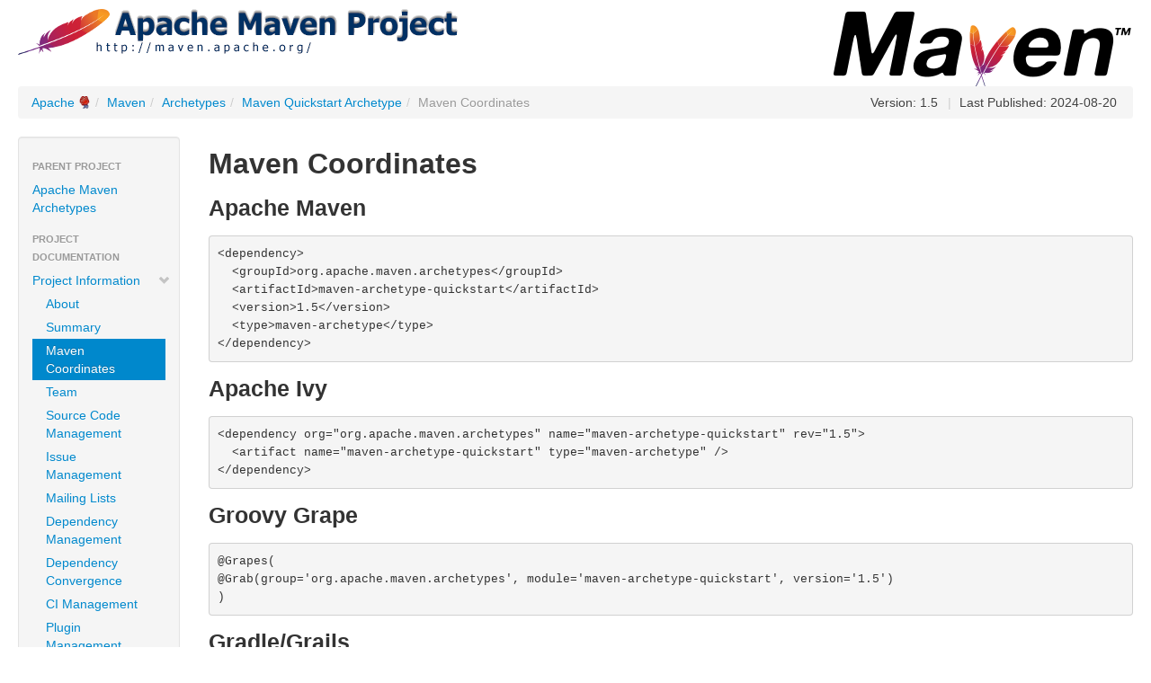

--- FILE ---
content_type: text/html
request_url: https://maven.apache.org/archetypes/maven-archetype-quickstart/dependency-info.html
body_size: 2060
content:
<!DOCTYPE html>


<!--
 | Generated by Apache Maven Doxia Site Renderer 1.11.1 from org.apache.maven.plugins:maven-project-info-reports-plugin:3.6.1:dependency-info at 2024-08-20
 | Rendered using Apache Maven Fluido Skin 1.12.0
-->
<html xmlns="http://www.w3.org/1999/xhtml" lang="en">
  <head>
    <meta charset="UTF-8" />
    <meta name="viewport" content="width=device-width, initial-scale=1" />
    <meta name="generator" content="Apache Maven Doxia Site Renderer 1.11.1" />
    <title>Maven Quickstart Archetype &#x2013; Maven Coordinates</title>
    <link rel="stylesheet" href="./css/apache-maven-fluido-1.12.0.min.css" />
    <link rel="stylesheet" href="./css/site.css" />
    <link rel="stylesheet" href="./css/print.css" media="print" />
    <script src="./js/apache-maven-fluido-1.12.0.min.js"></script>

    <!-- Matomo -->
    <script>
        var _paq = window._paq = window._paq || [];
                _paq.push(['disableCookies']);
                    _paq.push(['trackPageView']);
                    _paq.push(['enableLinkTracking']);
        
        (function() {
            var u="https://analytics.apache.org/";
            _paq.push(['setTrackerUrl', u+'/matomo.php']);
            _paq.push(['setSiteId', '3']);
            var d=document, g=d.createElement('script'), s=d.getElementsByTagName('script')[0];
            g.async=true; g.src=u+'/matomo.js'; s.parentNode.insertBefore(g,s);
        })();
    </script>
    <!-- End Matomo Code -->
  </head>
  <body>
    <div class="container-fluid container-fluid-top">
      <header>
        <div id="banner">
          <div class="pull-left"><a href="https://www.apache.org/" id="bannerLeft"><img src="../../images/apache-maven-project.png"  style="" /></a></div>
          <div class="pull-right"><a href="../../" id="bannerRight"><img src="../../images/maven-logo-black-on-white.png"  style="" /></a></div>
          <div class="clear"><hr/></div>
        </div>

        <div id="breadcrumbs">
          <ul class="breadcrumb">
      <li><a href="https://www.apache.org/" class="externalLink" title="Apache">Apache</a><span class="divider">/</span></li>
      <li><a href="../../index.html" title="Maven">Maven</a><span class="divider">/</span></li>
      <li><a href="../index.html" title="Archetypes">Archetypes</a><span class="divider">/</span></li>
      <li><a href="index.html" title="Maven Quickstart Archetype">Maven Quickstart Archetype</a><span class="divider">/</span></li>
    <li class="active ">Maven Coordinates</li>
        <li id="publishDate" class="pull-right"><span class="divider">|</span> Last Published: 2024-08-20</li>
          <li id="projectVersion" class="pull-right">Version: 1.5</li>
          </ul>
        </div>
      </header>
      <div class="row-fluid">
        <header id="leftColumn" class="span2">
          <nav class="well sidebar-nav">
  <ul class="nav nav-list">
   <li class="nav-header">Parent Project</li>
    <li><a href="../index.html" title="Apache Maven Archetypes"><span class="none"></span>Apache Maven Archetypes</a></li>
   <li class="nav-header">Project Documentation</li>
    <li><a href="project-info.html" title="Project Information"><span class="icon-chevron-down"></span>Project Information</a>
     <ul class="nav nav-list">
      <li><a href="index.html" title="About"><span class="none"></span>About</a></li>
      <li><a href="summary.html" title="Summary"><span class="none"></span>Summary</a></li>
      <li class="active"><a><span class="none"></span>Maven Coordinates</a></li>
      <li><a href="team.html" title="Team"><span class="none"></span>Team</a></li>
      <li><a href="scm.html" title="Source Code Management"><span class="none"></span>Source Code Management</a></li>
      <li><a href="issue-management.html" title="Issue Management"><span class="none"></span>Issue Management</a></li>
      <li><a href="mailing-lists.html" title="Mailing Lists"><span class="none"></span>Mailing Lists</a></li>
      <li><a href="dependency-management.html" title="Dependency Management"><span class="none"></span>Dependency Management</a></li>
      <li><a href="dependency-convergence.html" title="Dependency Convergence"><span class="none"></span>Dependency Convergence</a></li>
      <li><a href="ci-management.html" title="CI Management"><span class="none"></span>CI Management</a></li>
      <li><a href="plugin-management.html" title="Plugin Management"><span class="none"></span>Plugin Management</a></li>
      <li><a href="plugins.html" title="Plugins"><span class="none"></span>Plugins</a></li>
      <li><a href="distribution-management.html" title="Distribution Management"><span class="none"></span>Distribution Management</a></li>
     </ul></li>
    <li><a href="project-reports.html" title="Project Reports"><span class="icon-chevron-right"></span>Project Reports</a></li>
   <li class="nav-header">Maven Projects</li>
    <li><a href="../../ref/current" title="Maven"><span class="none"></span>Maven</a></li>
    <li><a href="../index.html" title="Archetypes"><span class="none"></span>Archetypes</a></li>
    <li><a href="../../extensions/index.html" title="Extensions"><span class="none"></span>Extensions</a></li>
    <li><a href="../../pom/index.html" title="Parent POMs"><span class="none"></span>Parent POMs</a></li>
    <li><a href="../../plugins/index.html" title="Plugins"><span class="none"></span>Plugins</a></li>
    <li><a href="../../skins/index.html" title="Skins"><span class="none"></span>Skins</a></li>
    <li><a href="" title="Components"><span class="icon-chevron-down"></span>Components</a>
     <ul class="nav nav-list">
      <li><a href="../../archetype/index.html" title="Archetype"><span class="none"></span>Archetype</a></li>
      <li><a href="../../resolver/index.html" title="Artifact Resolver"><span class="none"></span>Artifact Resolver</a></li>
      <li><a href="../../doxia/index.html" title="Doxia"><span class="none"></span>Doxia</a></li>
      <li><a href="../../maven-indexer/index.html" title="Indexer"><span class="none"></span>Indexer</a></li>
      <li><a href="../../jxr/index.html" title="JXR"><span class="none"></span>JXR</a></li>
      <li><a href="../../plugin-testing/index.html" title="Plugin Testing"><span class="none"></span>Plugin Testing</a></li>
      <li><a href="../../plugin-tools/index.html" title="Plugin Tools"><span class="none"></span>Plugin Tools</a></li>
      <li><a href="../../apache-resource-bundles/index.html" title="Resource Bundles"><span class="none"></span>Resource Bundles</a></li>
      <li><a href="../../scm/index.html" title="SCM"><span class="none"></span>SCM</a></li>
      <li><a href="../../shared/index.html" title="Shared Components"><span class="none"></span>Shared Components</a></li>
      <li><a href="../../surefire/index.html" title="Surefire"><span class="none"></span>Surefire</a></li>
      <li><a href="../../wagon/index.html" title="Wagon"><span class="none"></span>Wagon</a></li>
     </ul></li>
   <li class="nav-header">ASF</li>
    <li><a href="https://www.apache.org/foundation/how-it-works.html" class="externalLink" title="How Apache Works"><span class="none"></span>How Apache Works</a></li>
    <li><a href="https://www.apache.org/foundation/" class="externalLink" title="Foundation"><span class="none"></span>Foundation</a></li>
    <li><a href="https://privacy.apache.org/policies/privacy-policy-public.html" class="externalLink" title="Data Privacy"><span class="none"></span>Data Privacy</a></li>
    <li><a href="https://www.apache.org/foundation/sponsorship.html" class="externalLink" title="Sponsoring Apache"><span class="none"></span>Sponsoring Apache</a></li>
    <li><a href="https://www.apache.org/foundation/thanks.html" class="externalLink" title="Thanks"><span class="none"></span>Thanks</a></li>
  </ul>
          </nav>
          <div class="well sidebar-nav">
            <div id="poweredBy">
              <div class="clear"></div>
              <div class="clear"></div>
              <div class="clear"></div>
<a href="http://maven.apache.org/" title="Built by Maven" class="poweredBy"><img class="builtBy" alt="Built by Maven" src="./images/logos/maven-feather.png" /></a>
            </div>
          </div>
        </header>
        <main id="bodyColumn"  class="span10" >
<section>
<h2><a name="Maven_Coordinates"></a>Maven Coordinates</h2><a name="Maven_Coordinates"></a><section>
<h3><a name="Apache_Maven"></a>Apache Maven</h3><a name="Apache_Maven"></a>
<div>
<pre>&lt;dependency&gt;
  &lt;groupId&gt;org.apache.maven.archetypes&lt;/groupId&gt;
  &lt;artifactId&gt;maven-archetype-quickstart&lt;/artifactId&gt;
  &lt;version&gt;1.5&lt;/version&gt;
  &lt;type&gt;maven-archetype&lt;/type&gt;
&lt;/dependency&gt;</pre></div></section><section>
<h3><a name="Apache_Ivy"></a>Apache Ivy</h3><a name="Apache_Ivy"></a>
<div>
<pre>&lt;dependency org=&quot;org.apache.maven.archetypes&quot; name=&quot;maven-archetype-quickstart&quot; rev=&quot;1.5&quot;&gt;
  &lt;artifact name=&quot;maven-archetype-quickstart&quot; type=&quot;maven-archetype&quot; /&gt;
&lt;/dependency&gt;</pre></div></section><section>
<h3><a name="Groovy_Grape"></a>Groovy Grape</h3><a name="Groovy_Grape"></a>
<div>
<pre>@Grapes(
@Grab(group='org.apache.maven.archetypes', module='maven-archetype-quickstart', version='1.5')
)</pre></div></section><section>
<h3><a name="Gradle.2FGrails"></a>Gradle/Grails</h3><a name="Gradle.2FGrails"></a>
<div>
<pre>implementation 'org.apache.maven.archetypes:maven-archetype-quickstart:1.5'</pre></div></section><section>
<h3><a name="Scala_SBT"></a>Scala SBT</h3><a name="Scala_SBT"></a>
<div>
<pre>libraryDependencies += &quot;org.apache.maven.archetypes&quot; % &quot;maven-archetype-quickstart&quot; % &quot;1.5&quot;</pre></div></section><section>
<h3><a name="Leiningen"></a>Leiningen</h3><a name="Leiningen"></a>
<div>
<pre>[org.apache.maven.archetypes/maven-archetype-quickstart &quot;1.5&quot;]</pre></div></section></section>
        </main>
      </div>
    </div>
    <hr/>
    <footer>
      <div class="container-fluid">
        <div class="row-fluid">
            <p>©      2002–2024
<a href="https://www.apache.org/">The Apache Software Foundation</a>
</p>
        </div>
      </div>
    </footer>
<script>
  if(anchors) {
    anchors.add();
  }
</script>
  </body>
</html>

--- FILE ---
content_type: text/css
request_url: https://maven.apache.org/archetypes/maven-archetype-quickstart/css/print.css
body_size: -609
content:
/*
 * Licensed to the Apache Software Foundation (ASF) under one
 * or more contributor license agreements.  See the NOTICE file
 * distributed with this work for additional information
 * regarding copyright ownership.  The ASF licenses this file
 * to you under the Apache License, Version 2.0 (the
 * "License"); you may not use this file except in compliance
 * with the License.  You may obtain a copy of the License at
 *
 *   http://www.apache.org/licenses/LICENSE-2.0
 *
 * Unless required by applicable law or agreed to in writing,
 * software distributed under the License is distributed on an
 * "AS IS" BASIS, WITHOUT WARRANTIES OR CONDITIONS OF ANY
 * KIND, either express or implied.  See the License for the
 * specific language governing permissions and limitations
 * under the License.
 */

#banner,
#footer,
#leftcol,
#breadcrumbs,
.docs #toc,
.docs .courtesylinks,
#leftColumn,
#navColumn {
  display: none !important;
}

#bodyColumn,
body.docs div.docs {
  margin: 0 !important;
  border: none !important;
}

--- FILE ---
content_type: application/javascript
request_url: https://maven.apache.org/archetypes/maven-archetype-quickstart/js/apache-maven-fluido-1.12.0.min.js
body_size: 48447
content:
(function(g,p){"object"===typeof module&&"object"===typeof module.exports?module.exports=g.document?p(g,!0):function(g){if(!g.document)throw Error("jQuery requires a window with a document");return p(g)}:p(g)})("undefined"!==typeof window?window:this,function(g,p){function x(a){var b=a.length,e=d.type(a);return"function"===e||d.isWindow(a)?!1:1===a.nodeType&&b?!0:"array"===e||0===b||"number"===typeof b&&0<b&&b-1 in a}function c(a,b,e){if(d.isFunction(b))return d.grep(a,function(a,d){return!!b.call(a,
d,a)!==e});if(b.nodeType)return d.grep(a,function(a){return a===b!==e});if("string"===typeof b){if(Gb.test(b))return d.filter(b,a,e);b=d.filter(b,a)}return d.grep(a,function(a){return 0<=d.inArray(a,b)!==e})}function f(a,b){do a=a[b];while(a&&1!==a.nodeType);return a}function h(a){var b=fb[a]={};d.each(a.match(Y)||[],function(a,d){b[d]=!0});return b}function m(){z.addEventListener?(z.removeEventListener("DOMContentLoaded",n,!1),g.removeEventListener("load",n,!1)):(z.detachEvent("onreadystatechange",
n),g.detachEvent("onload",n))}function n(){if(z.addEventListener||"load"===event.type||"complete"===z.readyState)m(),d.ready()}function W(a,b,e){if(void 0===e&&1===a.nodeType)if(e="data-"+b.replace(Hb,"-$1").toLowerCase(),e=a.getAttribute(e),"string"===typeof e){try{e="true"===e?!0:"false"===e?!1:"null"===e?null:+e+""===e?+e:Ib.test(e)?d.parseJSON(e):e}catch(k){}d.data(a,b,e)}else e=void 0;return e}function r(a){for(var b in a)if(("data"!==b||!d.isEmptyObject(a[b]))&&"toJSON"!==b)return!1;return!0}
function E(a,b,e,k){if(d.acceptData(a)){var l=d.expando,u=a.nodeType,c=u?d.cache:a,f=u?a[l]:a[l]&&l;if(f&&c[f]&&(k||c[f].data)||void 0!==e||"string"!==typeof b){f||(f=u?a[l]=Z.pop()||d.guid++:l);c[f]||(c[f]=u?{}:{toJSON:d.noop});if("object"===typeof b||"function"===typeof b)k?c[f]=d.extend(c[f],b):c[f].data=d.extend(c[f].data,b);a=c[f];k||(a.data||(a.data={}),a=a.data);void 0!==e&&(a[d.camelCase(b)]=e);"string"===typeof b?(e=a[b],null==e&&(e=a[d.camelCase(b)])):e=a;return e}}}function fa(a,b,e){if(d.acceptData(a)){var k,
l,u=a.nodeType,c=u?d.cache:a,f=u?a[d.expando]:d.expando;if(c[f]){if(b&&(k=e?c[f]:c[f].data)){d.isArray(b)?b=b.concat(d.map(b,d.camelCase)):b in k?b=[b]:(b=d.camelCase(b),b=b in k?[b]:b.split(" "));for(l=b.length;l--;)delete k[b[l]];if(e?!r(k):!d.isEmptyObject(k))return}if(!e&&(delete c[f].data,!r(c[f])))return;u?d.cleanData([a],!0):w.deleteExpando||c!=c.window?delete c[f]:c[f]=null}}}function aa(){return!0}function V(){return!1}function ha(){try{return z.activeElement}catch(a){}}function Aa(a){var b=
gb.split("|");a=a.createDocumentFragment();if(a.createElement)for(;b.length;)a.createElement(b.pop());return a}function N(a,b){var e,k,l=0,u="undefined"!==typeof a.getElementsByTagName?a.getElementsByTagName(b||"*"):"undefined"!==typeof a.querySelectorAll?a.querySelectorAll(b||"*"):void 0;if(!u)for(u=[],e=a.childNodes||a;null!=(k=e[l]);l++)!b||d.nodeName(k,b)?u.push(k):d.merge(u,N(k,b));return void 0===b||b&&d.nodeName(a,b)?d.merge([a],u):u}function Ta(a){Ua.test(a.type)&&(a.defaultChecked=a.checked)}
function Ia(a,b){return d.nodeName(a,"table")&&d.nodeName(11!==b.nodeType?b:b.firstChild,"tr")?a.getElementsByTagName("tbody")[0]||a.appendChild(a.ownerDocument.createElement("tbody")):a}function ia(a){a.type=(null!==d.find.attr(a,"type"))+"/"+a.type;return a}function A(a){var b=Jb.exec(a.type);b?a.type=b[1]:a.removeAttribute("type");return a}function R(a,b){for(var e,k=0;null!=(e=a[k]);k++)d._data(e,"globalEval",!b||d._data(b[k],"globalEval"))}function P(a,b){if(1===b.nodeType&&d.hasData(a)){var e,
k,l;k=d._data(a);a=d._data(b,k);var u=k.events;if(u)for(e in delete a.handle,a.events={},u)for(k=0,l=u[e].length;k<l;k++)d.event.add(b,e,u[e][k]);a.data&&(a.data=d.extend({},a.data))}}function I(a,b){var e;a=d(b.createElement(a)).appendTo(b.body);b=g.getDefaultComputedStyle&&(e=g.getDefaultComputedStyle(a[0]))?e.display:d.css(a[0],"display");a.detach();return b}function Ea(a){var b=z,e=hb[a];e||(e=I(a,b),"none"!==e&&e||(na=(na||d("\x3ciframe frameborder\x3d'0' width\x3d'0' height\x3d'0'/\x3e")).appendTo(b.documentElement),
b=(na[0].contentWindow||na[0].contentDocument).document,b.write(),b.close(),e=I(a,b),na.detach()),hb[a]=e);return e}function Fa(a,b){return{get:function(){var e=a();if(null!=e)if(e)delete this.get;else return(this.get=b).apply(this,arguments)}}}function Ba(a,b){if(b in a)return b;for(var e=b.charAt(0).toUpperCase()+b.slice(1),d=b,l=ib.length;l--;)if(b=ib[l]+e,b in a)return b;return d}function O(a,b){for(var e,k,l,u=[],c=0,f=a.length;c<f;c++)k=a[c],k.style&&(u[c]=d._data(k,"olddisplay"),e=k.style.display,
b?(u[c]||"none"!==e||(k.style.display=""),""===k.style.display&&Ca(k)&&(u[c]=d._data(k,"olddisplay",Ea(k.nodeName)))):(l=Ca(k),(e&&"none"!==e||!l)&&d._data(k,"olddisplay",l?e:d.css(k,"display"))));for(c=0;c<f;c++)k=a[c],!k.style||b&&"none"!==k.style.display&&""!==k.style.display||(k.style.display=b?u[c]||"":"none");return a}function va(a,b,e){return(a=Kb.exec(b))?Math.max(0,a[1]-(e||0))+(a[2]||"px"):b}function S(a,b,e,k,l){b=e===(k?"border":"content")?4:"width"===b?1:0;for(var u=0;4>b;b+=2)"margin"===
e&&(u+=d.css(a,e+oa[b],!0,l)),k?("content"===e&&(u-=d.css(a,"padding"+oa[b],!0,l)),"margin"!==e&&(u-=d.css(a,"border"+oa[b]+"Width",!0,l))):(u+=d.css(a,"padding"+oa[b],!0,l),"padding"!==e&&(u+=d.css(a,"border"+oa[b]+"Width",!0,l)));return u}function U(a,b,e){var k=!0,l="width"===b?a.offsetWidth:a.offsetHeight,u=ga(a),c=w.boxSizing&&"border-box"===d.css(a,"boxSizing",!1,u);if(0>=l||null==l){l=pa(a,b,u);if(0>l||null==l)l=a.style[b];if(Ja.test(l))return l;k=c&&(w.boxSizingReliable()||l===a.style[b]);
l=parseFloat(l)||0}return l+S(a,b,e||(c?"border":"content"),k,u)+"px"}function H(a,b,e,d,l){return new H.prototype.init(a,b,e,d,l)}function J(){setTimeout(function(){wa=void 0});return wa=d.now()}function v(a,b){var e,d={height:a},l=0;for(b=b?1:0;4>l;l+=2-b)e=oa[l],d["margin"+e]=d["padding"+e]=a;b&&(d.opacity=d.width=a);return d}function da(a,b,e){for(var d,l=(xa[b]||[]).concat(xa["*"]),c=0,f=l.length;c<f;c++)if(d=l[c].call(e,b,a))return d}function y(a,b){var e,k,l,c,f;for(e in a)if(k=d.camelCase(e),
l=b[k],c=a[e],d.isArray(c)&&(l=c[1],c=a[e]=c[0]),e!==k&&(a[k]=c,delete a[e]),(f=d.cssHooks[k])&&"expand"in f)for(e in c=f.expand(c),delete a[k],c)e in a||(a[e]=c[e],b[e]=l);else b[k]=l}function G(a,b,e){var k,l=0,c=Ka.length,f=d.Deferred().always(function(){delete g.elem}),g=function(){if(k)return!1;for(var b=wa||J(),b=Math.max(0,h.startTime+h.duration-b),e=1-(b/h.duration||0),d=0,l=h.tweens.length;d<l;d++)h.tweens[d].run(e);f.notifyWith(a,[h,e,b]);if(1>e&&l)return b;f.resolveWith(a,[h]);return!1},
h=f.promise({elem:a,props:d.extend({},b),opts:d.extend(!0,{specialEasing:{}},e),originalProperties:b,originalOptions:e,startTime:wa||J(),duration:e.duration,tweens:[],createTween:function(b,e){b=d.Tween(a,h.opts,b,e,h.opts.specialEasing[b]||h.opts.easing);h.tweens.push(b);return b},stop:function(b){var e=0,d=b?h.tweens.length:0;if(k)return this;for(k=!0;e<d;e++)h.tweens[e].run(1);b?f.resolveWith(a,[h,b]):f.rejectWith(a,[h,b]);return this}});e=h.props;for(y(e,h.opts.specialEasing);l<c;l++)if(b=Ka[l].call(h,
a,e,h.opts))return b;d.map(e,da,h);d.isFunction(h.opts.start)&&h.opts.start.call(a,h);d.fx.timer(d.extend(g,{elem:a,anim:h,queue:h.opts.queue}));return h.progress(h.opts.progress).done(h.opts.done,h.opts.complete).fail(h.opts.fail).always(h.opts.always)}function C(a){return function(b,e){"string"!==typeof b&&(e=b,b="*");var k=0,l=b.toLowerCase().match(Y)||[];if(d.isFunction(e))for(;b=l[k++];)"+"===b.charAt(0)?(b=b.slice(1)||"*",(a[b]=a[b]||[]).unshift(e)):(a[b]=a[b]||[]).push(e)}}function D(a,b,e,
k){function l(u){var g;c[u]=!0;d.each(a[u]||[],function(a,d){a=d(b,e,k);if("string"===typeof a&&!f&&!c[a])return b.dataTypes.unshift(a),l(a),!1;if(f)return!(g=a)});return g}var c={},f=a===Va;return l(b.dataTypes[0])||!c["*"]&&l("*")}function L(a,b){var e,k,l=d.ajaxSettings.flatOptions||{};for(k in b)void 0!==b[k]&&((l[k]?a:e||(e={}))[k]=b[k]);e&&d.extend(!0,a,e);return a}function ea(a,b,e,k){var l;if(d.isArray(b))d.each(b,function(b,d){e||Nb.test(a)?k(a,d):ea(a+"["+("object"===typeof d?b:"")+"]",
d,e,k)});else if(e||"object"!==d.type(b))k(a,b);else for(l in b)ea(a+"["+l+"]",b[l],e,k)}function La(){try{return new g.XMLHttpRequest}catch(a){}}function Ga(a){return d.isWindow(a)?a:9===a.nodeType?a.defaultView||a.parentWindow:!1}var Z=[],ba=Z.slice,jb=Z.concat,Wa=Z.push,kb=Z.indexOf,Ma={},Ob=Ma.toString,ja=Ma.hasOwnProperty,w={},d=function(a,b){return new d.fn.init(a,b)},Pb=/^[\s\uFEFF\xA0]+|[\s\uFEFF\xA0]+$/g,Qb=/^-ms-/,Rb=/-([\da-z])/gi,Sb=function(a,b){return b.toUpperCase()};d.fn=d.prototype=
{jquery:"1.11.2",constructor:d,selector:"",length:0,toArray:function(){return ba.call(this)},get:function(a){return null!=a?0>a?this[a+this.length]:this[a]:ba.call(this)},pushStack:function(a){a=d.merge(this.constructor(),a);a.prevObject=this;a.context=this.context;return a},each:function(a,b){return d.each(this,a,b)},map:function(a){return this.pushStack(d.map(this,function(b,e){return a.call(b,e,b)}))},slice:function(){return this.pushStack(ba.apply(this,arguments))},first:function(){return this.eq(0)},
last:function(){return this.eq(-1)},eq:function(a){var b=this.length;a=+a+(0>a?b:0);return this.pushStack(0<=a&&a<b?[this[a]]:[])},end:function(){return this.prevObject||this.constructor(null)},push:Wa,sort:Z.sort,splice:Z.splice};d.extend=d.fn.extend=function(){var a,b,e,k,l,c=arguments[0]||{},f=1,g=arguments.length,h=!1;"boolean"===typeof c&&(h=c,c=arguments[f]||{},f++);"object"===typeof c||d.isFunction(c)||(c={});f===g&&(c=this,f--);for(;f<g;f++)if(null!=(l=arguments[f]))for(k in l)a=c[k],e=l[k],
c!==e&&(h&&e&&(d.isPlainObject(e)||(b=d.isArray(e)))?(b?(b=!1,a=a&&d.isArray(a)?a:[]):a=a&&d.isPlainObject(a)?a:{},c[k]=d.extend(h,a,e)):void 0!==e&&(c[k]=e));return c};d.extend({expando:"jQuery"+("1.11.2"+Math.random()).replace(/\D/g,""),isReady:!0,error:function(a){throw Error(a);},noop:function(){},isFunction:function(a){return"function"===d.type(a)},isArray:Array.isArray||function(a){return"array"===d.type(a)},isWindow:function(a){return null!=a&&a==a.window},isNumeric:function(a){return!d.isArray(a)&&
0<=a-parseFloat(a)+1},isEmptyObject:function(a){for(var b in a)return!1;return!0},isPlainObject:function(a){var b;if(!a||"object"!==d.type(a)||a.nodeType||d.isWindow(a))return!1;try{if(a.constructor&&!ja.call(a,"constructor")&&!ja.call(a.constructor.prototype,"isPrototypeOf"))return!1}catch(e){return!1}if(w.ownLast)for(b in a)return ja.call(a,b);for(b in a);return void 0===b||ja.call(a,b)},type:function(a){return null==a?a+"":"object"===typeof a||"function"===typeof a?Ma[Ob.call(a)]||"object":typeof a},
globalEval:function(a){a&&d.trim(a)&&(g.execScript||function(a){g.eval.call(g,a)})(a)},camelCase:function(a){return a.replace(Qb,"ms-").replace(Rb,Sb)},nodeName:function(a,b){return a.nodeName&&a.nodeName.toLowerCase()===b.toLowerCase()},each:function(a,b,e){var d,l=0,c=a.length;d=x(a);if(e)if(d)for(;l<c&&(d=b.apply(a[l],e),!1!==d);l++);else for(l in a){if(d=b.apply(a[l],e),!1===d)break}else if(d)for(;l<c&&(d=b.call(a[l],l,a[l]),!1!==d);l++);else for(l in a)if(d=b.call(a[l],l,a[l]),!1===d)break;return a},
trim:function(a){return null==a?"":(a+"").replace(Pb,"")},makeArray:function(a,b){b=b||[];null!=a&&(x(Object(a))?d.merge(b,"string"===typeof a?[a]:a):Wa.call(b,a));return b},inArray:function(a,b,e){var d;if(b){if(kb)return kb.call(b,a,e);d=b.length;for(e=e?0>e?Math.max(0,d+e):e:0;e<d;e++)if(e in b&&b[e]===a)return e}return-1},merge:function(a,b){for(var e=+b.length,d=0,l=a.length;d<e;)a[l++]=b[d++];if(e!==e)for(;void 0!==b[d];)a[l++]=b[d++];a.length=l;return a},grep:function(a,b,d){for(var e=[],l=
0,c=a.length,f=!d;l<c;l++)d=!b(a[l],l),d!==f&&e.push(a[l]);return e},map:function(a,b,d){var e,l=0,c=a.length,f=[];if(x(a))for(;l<c;l++)e=b(a[l],l,d),null!=e&&f.push(e);else for(l in a)e=b(a[l],l,d),null!=e&&f.push(e);return jb.apply([],f)},guid:1,proxy:function(a,b){var e,k;"string"===typeof b&&(k=a[b],b=a,a=k);if(d.isFunction(a))return e=ba.call(arguments,2),k=function(){return a.apply(b||this,e.concat(ba.call(arguments)))},k.guid=a.guid=a.guid||d.guid++,k},now:function(){return+new Date},support:w});
d.each("Boolean Number String Function Array Date RegExp Object Error".split(" "),function(a,b){Ma["[object "+b+"]"]=b.toLowerCase()});var ya=function(a){function b(a,b,d,e){var k,l,c,u,f;(b?b.ownerDocument||b:E)!==I&&R(b);b=b||I;d=d||[];u=b.nodeType;if("string"!==typeof a||!a||1!==u&&9!==u&&11!==u)return d;if(!e&&H){if(11!==u&&(k=Aa.exec(a)))if(c=k[1])if(9===u)if((l=b.getElementById(c))&&l.parentNode){if(l.id===c)return d.push(l),d}else return d;else{if(b.ownerDocument&&(l=b.ownerDocument.getElementById(c))&&
va(b,l)&&l.id===c)return d.push(l),d}else{if(k[2])return Y.apply(d,b.getElementsByTagName(a)),d;if((c=k[3])&&B.getElementsByClassName)return Y.apply(d,b.getElementsByClassName(c)),d}if(B.qsa&&(!r||!r.test(a))){l=k=Q;c=b;f=1!==u&&a;if(1===u&&"object"!==b.nodeName.toLowerCase()){u=L(a);(k=b.getAttribute("id"))?l=k.replace(Ca,"\\$\x26"):b.setAttribute("id",l);l="[id\x3d'"+l+"'] ";for(c=u.length;c--;)u[c]=l+v(u[c]);c=na.test(a)&&t(b.parentNode)||b;f=u.join(",")}if(f)try{return Y.apply(d,c.querySelectorAll(f)),
d}catch(Bc){}finally{k||b.removeAttribute("id")}}}return S(a.replace(ga,"$1"),b,d,e)}function d(){function a(d,e){b.push(d+" ")>F.cacheLength&&delete a[b.shift()];return a[d+" "]=e}var b=[];return a}function k(a){a[Q]=!0;return a}function l(a){var b=I.createElement("div");try{return!!a(b)}catch(ma){return!1}finally{b.parentNode&&b.parentNode.removeChild(b)}}function c(a,b){var d=a.split("|");for(a=a.length;a--;)F.attrHandle[d[a]]=b}function f(a,b){var d=b&&a,e=d&&1===a.nodeType&&1===b.nodeType&&(~b.sourceIndex||
-2147483648)-(~a.sourceIndex||-2147483648);if(e)return e;if(d)for(;d=d.nextSibling;)if(d===b)return-1;return a?1:-1}function g(a){return function(b){return"input"===b.nodeName.toLowerCase()&&b.type===a}}function h(a){return function(b){var d=b.nodeName.toLowerCase();return("input"===d||"button"===d)&&b.type===a}}function m(a){return k(function(b){b=+b;return k(function(d,e){for(var k,l=a([],d.length,b),c=l.length;c--;)d[k=l[c]]&&(d[k]=!(e[k]=d[k]))})})}function t(a){return a&&"undefined"!==typeof a.getElementsByTagName&&
a}function n(){}function v(a){for(var b=0,d=a.length,e="";b<d;b++)e+=a[b].value;return e}function p(a,b,d){var e=b.dir,k=d&&"parentNode"===e,l=Ea++;return b.first?function(b,d,l){for(;b=b[e];)if(1===b.nodeType||k)return a(b,d,l)}:function(b,d,c){var u,f,g=[ea,l];if(c)for(;b=b[e];){if((1===b.nodeType||k)&&a(b,d,c))return!0}else for(;b=b[e];)if(1===b.nodeType||k){f=b[Q]||(b[Q]={});if((u=f[e])&&u[0]===ea&&u[1]===l)return g[2]=u[2];f[e]=g;if(g[2]=a(b,d,c))return!0}}}function w(a){return 1<a.length?function(b,
d,e){for(var k=a.length;k--;)if(!a[k](b,d,e))return!1;return!0}:a[0]}function y(a,b,d,e,k){for(var l,c=[],u=0,f=a.length,g=null!=b;u<f;u++)if(l=a[u])if(!d||d(l,e,k))c.push(l),g&&b.push(u);return c}function C(a,d,e,l,c,u){l&&!l[Q]&&(l=C(l));c&&!c[Q]&&(c=C(c,u));return k(function(k,u,f,g){var T,h,K=[],ma=[],m=u.length,X;if(!(X=k)){X=d||"*";for(var M=f.nodeType?[f]:f,t=[],Da=0,n=M.length;Da<n;Da++)b(X,M[Da],t);X=t}X=!a||!k&&d?X:y(X,K,a,f,g);M=e?c||(k?a:m||l)?[]:u:X;e&&e(X,M,f,g);if(l)for(T=y(M,ma),l(T,
[],f,g),f=T.length;f--;)if(h=T[f])M[ma[f]]=!(X[ma[f]]=h);if(k){if(c||a){if(c){T=[];for(f=M.length;f--;)(h=M[f])&&T.push(X[f]=h);c(null,M=[],T,g)}for(f=M.length;f--;)(h=M[f])&&-1<(T=c?ba(k,h):K[f])&&(k[T]=!(u[T]=h))}}else M=y(M===u?M.splice(m,M.length):M),c?c(null,u,M,g):Y.apply(u,M)})}function A(a){var b,d,e,k=a.length,l=F.relative[a[0].type];d=l||F.relative[" "];for(var c=l?1:0,u=p(function(a){return a===b},d,!0),f=p(function(a){return-1<ba(b,a)},d,!0),g=[function(a,d,e){a=!l&&(e||d!==U)||((b=d).nodeType?
u(a,d,e):f(a,d,e));b=null;return a}];c<k;c++)if(d=F.relative[a[c].type])g=[p(w(g),d)];else{d=F.filter[a[c].type].apply(null,a[c].matches);if(d[Q]){for(e=++c;e<k&&!F.relative[a[e].type];e++);return C(1<c&&w(g),1<c&&v(a.slice(0,c-1).concat({value:" "===a[c-2].type?"*":""})).replace(ga,"$1"),d,c<e&&A(a.slice(c,e)),e<k&&A(a=a.slice(e)),e<k&&v(a))}g.push(d)}return w(g)}function z(a,d){var e=0<d.length,l=0<a.length,c=function(k,c,u,f,g){var T,h,K,ma=0,m="0",M=k&&[],X=[],t=U,n=k||l&&F.find.TAG("*",g),Da=
ea+=null==t?1:Math.random()||.1,Lb=n.length;for(g&&(U=c!==I&&c);m!==Lb&&null!=(T=n[m]);m++){if(l&&T){for(h=0;K=a[h++];)if(K(T,c,u)){f.push(T);break}g&&(ea=Da)}e&&((T=!K&&T)&&ma--,k&&M.push(T))}ma+=m;if(e&&m!==ma){for(h=0;K=d[h++];)K(M,X,c,u);if(k){if(0<ma)for(;m--;)M[m]||X[m]||(X[m]=fa.call(f));X=y(X)}Y.apply(f,X);g&&!k&&0<X.length&&1<ma+d.length&&b.uniqueSort(f)}g&&(ea=Da,U=t);return M};return e?k(c):c}var da,B,F,D,G,L,W,S,U,P,x,R,I,O,H,r,J,Ba,va,Q="sizzle"+1*new Date,E=a.document,ea=0,Ea=0,Fa=d(),
N=d(),Z=d(),ca=function(a,b){a===b&&(x=!0);return 0},aa={}.hasOwnProperty,V=[],fa=V.pop,La=V.push,Y=V.push,Ga=V.slice,ba=function(a,b){for(var d=0,e=a.length;d<e;d++)if(a[d]===b)return d;return-1},ka="(?:\\\\.|[\\w-]|[^\\x00-\\xa0])+".replace("w","w#"),la="\\[[\\x20\\t\\r\\n\\f]*((?:\\\\.|[\\w-]|[^\\x00-\\xa0])+)(?:[\\x20\\t\\r\\n\\f]*([*^$|!~]?\x3d)[\\x20\\t\\r\\n\\f]*(?:'((?:\\\\.|[^\\\\'])*)'|\"((?:\\\\.|[^\\\\\"])*)\"|("+ka+"))|)[\\x20\\t\\r\\n\\f]*\\]",ia=":((?:\\\\.|[\\w-]|[^\\x00-\\xa0])+)(?:\\((('((?:\\\\.|[^\\\\'])*)'|\"((?:\\\\.|[^\\\\\"])*)\")|((?:\\\\.|[^\\\\()[\\]]|"+
la+")*)|.*)\\)|)",oa=/[\x20\t\r\n\f]+/g,ga=/^[\x20\t\r\n\f]+|((?:^|[^\\])(?:\\.)*)[\x20\t\r\n\f]+$/g,pa=/^[\x20\t\r\n\f]*,[\x20\t\r\n\f]*/,sa=/^[\x20\t\r\n\f]*([>+~]|[\x20\t\r\n\f])[\x20\t\r\n\f]*/,ta=/=[\x20\t\r\n\f]*([^\]'"]*?)[\x20\t\r\n\f]*\]/g,ua=new RegExp(ia),wa=new RegExp("^"+ka+"$"),ja={ID:/^#((?:\\.|[\w-]|[^\x00-\xa0])+)/,CLASS:/^\.((?:\\.|[\w-]|[^\x00-\xa0])+)/,TAG:new RegExp("^("+"(?:\\\\.|[\\w-]|[^\\x00-\\xa0])+".replace("w","w*")+")"),ATTR:new RegExp("^"+la),PSEUDO:new RegExp("^"+ia),
CHILD:/^:(only|first|last|nth|nth-last)-(child|of-type)(?:\([\x20\t\r\n\f]*(even|odd|(([+-]|)(\d*)n|)[\x20\t\r\n\f]*(?:([+-]|)[\x20\t\r\n\f]*(\d+)|))[\x20\t\r\n\f]*\)|)/i,bool:/^(?:checked|selected|async|autofocus|autoplay|controls|defer|disabled|hidden|ismap|loop|multiple|open|readonly|required|scoped)$/i,needsContext:/^[\x20\t\r\n\f]*[>+~]|:(even|odd|eq|gt|lt|nth|first|last)(?:\([\x20\t\r\n\f]*((?:-\d)?\d*)[\x20\t\r\n\f]*\)|)(?=[^-]|$)/i},ya=/^(?:input|select|textarea|button)$/i,za=/^h\d$/i,ha=
/^[^{]+\{\s*\[native \w/,Aa=/^(?:#([\w-]+)|(\w+)|\.([\w-]+))$/,na=/[+~]/,Ca=/'|\\/g,qa=/\\([\da-f]{1,6}[\x20\t\r\n\f]?|([\x20\t\r\n\f])|.)/ig,ra=function(a,b,d){a="0x"+b-65536;return a!==a||d?b:0>a?String.fromCharCode(a+65536):String.fromCharCode(a>>10|55296,a&1023|56320)},xa=function(){R()};try{Y.apply(V=Ga.call(E.childNodes),E.childNodes),V[E.childNodes.length].nodeType}catch(T){Y={apply:V.length?function(a,b){La.apply(a,Ga.call(b))}:function(a,b){for(var d=a.length,e=0;a[d++]=b[e++];);a.length=
d-1}}}B=b.support={};G=b.isXML=function(a){return(a=a&&(a.ownerDocument||a).documentElement)?"HTML"!==a.nodeName:!1};R=b.setDocument=function(a){var b=a?a.ownerDocument||a:E;if(b===I||9!==b.nodeType||!b.documentElement)return I;I=b;O=b.documentElement;(a=b.defaultView)&&a!==a.top&&(a.addEventListener?a.addEventListener("unload",xa,!1):a.attachEvent&&a.attachEvent("onunload",xa));H=!G(b);B.attributes=l(function(a){a.className="i";return!a.getAttribute("className")});B.getElementsByTagName=l(function(a){a.appendChild(b.createComment(""));
return!a.getElementsByTagName("*").length});B.getElementsByClassName=ha.test(b.getElementsByClassName);B.getById=l(function(a){O.appendChild(a).id=Q;return!b.getElementsByName||!b.getElementsByName(Q).length});B.getById?(F.find.ID=function(a,b){if("undefined"!==typeof b.getElementById&&H)return(a=b.getElementById(a))&&a.parentNode?[a]:[]},F.filter.ID=function(a){var b=a.replace(qa,ra);return function(a){return a.getAttribute("id")===b}}):(delete F.find.ID,F.filter.ID=function(a){var b=a.replace(qa,
ra);return function(a){return(a="undefined"!==typeof a.getAttributeNode&&a.getAttributeNode("id"))&&a.value===b}});F.find.TAG=B.getElementsByTagName?function(a,b){if("undefined"!==typeof b.getElementsByTagName)return b.getElementsByTagName(a);if(B.qsa)return b.querySelectorAll(a)}:function(a,b){var d=[],e=0;b=b.getElementsByTagName(a);if("*"===a){for(;a=b[e++];)1===a.nodeType&&d.push(a);return d}return b};F.find.CLASS=B.getElementsByClassName&&function(a,b){if(H)return b.getElementsByClassName(a)};
J=[];r=[];if(B.qsa=ha.test(b.querySelectorAll))l(function(a){O.appendChild(a).innerHTML="\x3ca id\x3d'"+Q+"'\x3e\x3c/a\x3e\x3cselect id\x3d'"+Q+"-\f]' msallowcapture\x3d''\x3e\x3coption selected\x3d''\x3e\x3c/option\x3e\x3c/select\x3e";a.querySelectorAll("[msallowcapture^\x3d'']").length&&r.push("[*^$]\x3d[\\x20\\t\\r\\n\\f]*(?:''|\"\")");a.querySelectorAll("[selected]").length||r.push("\\[[\\x20\\t\\r\\n\\f]*(?:value|checked|selected|async|autofocus|autoplay|controls|defer|disabled|hidden|ismap|loop|multiple|open|readonly|required|scoped)");
a.querySelectorAll("[id~\x3d"+Q+"-]").length||r.push("~\x3d");a.querySelectorAll(":checked").length||r.push(":checked");a.querySelectorAll("a#"+Q+"+*").length||r.push(".#.+[+~]")}),l(function(a){var d=b.createElement("input");d.setAttribute("type","hidden");a.appendChild(d).setAttribute("name","D");a.querySelectorAll("[name\x3dd]").length&&r.push("name[\\x20\\t\\r\\n\\f]*[*^$|!~]?\x3d");a.querySelectorAll(":enabled").length||r.push(":enabled",":disabled");a.querySelectorAll("*,:x");r.push(",.*:")});
(B.matchesSelector=ha.test(Ba=O.matches||O.webkitMatchesSelector||O.mozMatchesSelector||O.oMatchesSelector||O.msMatchesSelector))&&l(function(a){B.disconnectedMatch=Ba.call(a,"div");Ba.call(a,"[s!\x3d'']:x");J.push("!\x3d",ia)});r=r.length&&new RegExp(r.join("|"));J=J.length&&new RegExp(J.join("|"));va=(a=ha.test(O.compareDocumentPosition))||ha.test(O.contains)?function(a,b){var d=9===a.nodeType?a.documentElement:a;b=b&&b.parentNode;return a===b||!!(b&&1===b.nodeType&&(d.contains?d.contains(b):a.compareDocumentPosition&&
a.compareDocumentPosition(b)&16))}:function(a,b){if(b)for(;b=b.parentNode;)if(b===a)return!0;return!1};ca=a?function(a,d){if(a===d)return x=!0,0;var e=!a.compareDocumentPosition-!d.compareDocumentPosition;if(e)return e;e=(a.ownerDocument||a)===(d.ownerDocument||d)?a.compareDocumentPosition(d):1;return e&1||!B.sortDetached&&d.compareDocumentPosition(a)===e?a===b||a.ownerDocument===E&&va(E,a)?-1:d===b||d.ownerDocument===E&&va(E,d)?1:P?ba(P,a)-ba(P,d):0:e&4?-1:1}:function(a,d){if(a===d)return x=!0,0;
var e=0,k=a.parentNode,l=d.parentNode,c=[a],u=[d];if(!k||!l)return a===b?-1:d===b?1:k?-1:l?1:P?ba(P,a)-ba(P,d):0;if(k===l)return f(a,d);for(;a=a.parentNode;)c.unshift(a);for(a=d;a=a.parentNode;)u.unshift(a);for(;c[e]===u[e];)e++;return e?f(c[e],u[e]):c[e]===E?-1:u[e]===E?1:0};return b};b.matches=function(a,d){return b(a,null,null,d)};b.matchesSelector=function(a,d){(a.ownerDocument||a)!==I&&R(a);d=d.replace(ta,"\x3d'$1']");if(!(!B.matchesSelector||!H||J&&J.test(d)||r&&r.test(d)))try{var e=Ba.call(a,
d);if(e||B.disconnectedMatch||a.document&&11!==a.document.nodeType)return e}catch(Da){}return 0<b(d,I,null,[a]).length};b.contains=function(a,b){(a.ownerDocument||a)!==I&&R(a);return va(a,b)};b.attr=function(a,b){(a.ownerDocument||a)!==I&&R(a);var d=F.attrHandle[b.toLowerCase()],d=d&&aa.call(F.attrHandle,b.toLowerCase())?d(a,b,!H):void 0;return void 0!==d?d:B.attributes||!H?a.getAttribute(b):(d=a.getAttributeNode(b))&&d.specified?d.value:null};b.error=function(a){throw Error("Syntax error, unrecognized expression: "+
a);};b.uniqueSort=function(a){var b,d=[],e=0,k=0;x=!B.detectDuplicates;P=!B.sortStable&&a.slice(0);a.sort(ca);if(x){for(;b=a[k++];)b===a[k]&&(e=d.push(k));for(;e--;)a.splice(d[e],1)}P=null;return a};D=b.getText=function(a){var b,d="",e=0;b=a.nodeType;if(!b)for(;b=a[e++];)d+=D(b);else if(1===b||9===b||11===b){if("string"===typeof a.textContent)return a.textContent;for(a=a.firstChild;a;a=a.nextSibling)d+=D(a)}else if(3===b||4===b)return a.nodeValue;return d};F=b.selectors={cacheLength:50,createPseudo:k,
match:ja,attrHandle:{},find:{},relative:{"\x3e":{dir:"parentNode",first:!0}," ":{dir:"parentNode"},"+":{dir:"previousSibling",first:!0},"~":{dir:"previousSibling"}},preFilter:{ATTR:function(a){a[1]=a[1].replace(qa,ra);a[3]=(a[3]||a[4]||a[5]||"").replace(qa,ra);"~\x3d"===a[2]&&(a[3]=" "+a[3]+" ");return a.slice(0,4)},CHILD:function(a){a[1]=a[1].toLowerCase();"nth"===a[1].slice(0,3)?(a[3]||b.error(a[0]),a[4]=+(a[4]?a[5]+(a[6]||1):2*("even"===a[3]||"odd"===a[3])),a[5]=+(a[7]+a[8]||"odd"===a[3])):a[3]&&
b.error(a[0]);return a},PSEUDO:function(a){var b,d=!a[6]&&a[2];if(ja.CHILD.test(a[0]))return null;a[3]?a[2]=a[4]||a[5]||"":d&&ua.test(d)&&(b=L(d,!0))&&(b=d.indexOf(")",d.length-b)-d.length)&&(a[0]=a[0].slice(0,b),a[2]=d.slice(0,b));return a.slice(0,3)}},filter:{TAG:function(a){var b=a.replace(qa,ra).toLowerCase();return"*"===a?function(){return!0}:function(a){return a.nodeName&&a.nodeName.toLowerCase()===b}},CLASS:function(a){var b=Fa[a+" "];return b||(b=new RegExp("(^|[\\x20\\t\\r\\n\\f])"+a+"([\\x20\\t\\r\\n\\f]|$)"),
Fa(a,function(a){return b.test("string"===typeof a.className&&a.className||"undefined"!==typeof a.getAttribute&&a.getAttribute("class")||"")}))},ATTR:function(a,d,e){return function(k){k=b.attr(k,a);if(null==k)return"!\x3d"===d;if(!d)return!0;k+="";return"\x3d"===d?k===e:"!\x3d"===d?k!==e:"^\x3d"===d?e&&0===k.indexOf(e):"*\x3d"===d?e&&-1<k.indexOf(e):"$\x3d"===d?e&&k.slice(-e.length)===e:"~\x3d"===d?-1<(" "+k.replace(oa," ")+" ").indexOf(e):"|\x3d"===d?k===e||k.slice(0,e.length+1)===e+"-":!1}},CHILD:function(a,
b,d,e,k){var l="nth"!==a.slice(0,3),c="last"!==a.slice(-4),u="of-type"===b;return 1===e&&0===k?function(a){return!!a.parentNode}:function(b,d,f){var g,h,K,m,M;d=l!==c?"nextSibling":"previousSibling";var t=b.parentNode,T=u&&b.nodeName.toLowerCase();f=!f&&!u;if(t){if(l){for(;d;){for(h=b;h=h[d];)if(u?h.nodeName.toLowerCase()===T:1===h.nodeType)return!1;M=d="only"===a&&!M&&"nextSibling"}return!0}M=[c?t.firstChild:t.lastChild];if(c&&f)for(f=t[Q]||(t[Q]={}),g=f[a]||[],m=g[0]===ea&&g[1],K=g[0]===ea&&g[2],
h=m&&t.childNodes[m];h=++m&&h&&h[d]||(K=m=0)||M.pop();){if(1===h.nodeType&&++K&&h===b){f[a]=[ea,m,K];break}}else if(f&&(g=(b[Q]||(b[Q]={}))[a])&&g[0]===ea)K=g[1];else for(;(h=++m&&h&&h[d]||(K=m=0)||M.pop())&&((u?h.nodeName.toLowerCase()!==T:1!==h.nodeType)||!++K||(f&&((h[Q]||(h[Q]={}))[a]=[ea,K]),h!==b)););K-=k;return K===e||0===K%e&&0<=K/e}}},PSEUDO:function(a,d){var e,l=F.pseudos[a]||F.setFilters[a.toLowerCase()]||b.error("unsupported pseudo: "+a);return l[Q]?l(d):1<l.length?(e=[a,a,"",d],F.setFilters.hasOwnProperty(a.toLowerCase())?
k(function(a,b){for(var e,k=l(a,d),c=k.length;c--;)e=ba(a,k[c]),a[e]=!(b[e]=k[c])}):function(a){return l(a,0,e)}):l}},pseudos:{not:k(function(a){var b=[],d=[],e=W(a.replace(ga,"$1"));return e[Q]?k(function(a,b,d,k){k=e(a,null,k,[]);for(var l=a.length;l--;)if(d=k[l])a[l]=!(b[l]=d)}):function(a,k,l){b[0]=a;e(b,null,l,d);b[0]=null;return!d.pop()}}),has:k(function(a){return function(d){return 0<b(a,d).length}}),contains:k(function(a){a=a.replace(qa,ra);return function(b){return-1<(b.textContent||b.innerText||
D(b)).indexOf(a)}}),lang:k(function(a){wa.test(a||"")||b.error("unsupported lang: "+a);a=a.replace(qa,ra).toLowerCase();return function(b){var d;do if(d=H?b.lang:b.getAttribute("xml:lang")||b.getAttribute("lang"))return d=d.toLowerCase(),d===a||0===d.indexOf(a+"-");while((b=b.parentNode)&&1===b.nodeType);return!1}}),target:function(b){var d=a.location&&a.location.hash;return d&&d.slice(1)===b.id},root:function(a){return a===O},focus:function(a){return a===I.activeElement&&(!I.hasFocus||I.hasFocus())&&
!!(a.type||a.href||~a.tabIndex)},enabled:function(a){return!1===a.disabled},disabled:function(a){return!0===a.disabled},checked:function(a){var b=a.nodeName.toLowerCase();return"input"===b&&!!a.checked||"option"===b&&!!a.selected},selected:function(a){a.parentNode&&a.parentNode.selectedIndex;return!0===a.selected},empty:function(a){for(a=a.firstChild;a;a=a.nextSibling)if(6>a.nodeType)return!1;return!0},parent:function(a){return!F.pseudos.empty(a)},header:function(a){return za.test(a.nodeName)},input:function(a){return ya.test(a.nodeName)},
button:function(a){var b=a.nodeName.toLowerCase();return"input"===b&&"button"===a.type||"button"===b},text:function(a){var b;return"input"===a.nodeName.toLowerCase()&&"text"===a.type&&(null==(b=a.getAttribute("type"))||"text"===b.toLowerCase())},first:m(function(){return[0]}),last:m(function(a,b){return[b-1]}),eq:m(function(a,b,d){return[0>d?d+b:d]}),even:m(function(a,b){for(var d=0;d<b;d+=2)a.push(d);return a}),odd:m(function(a,b){for(var d=1;d<b;d+=2)a.push(d);return a}),lt:m(function(a,b,d){for(b=
0>d?d+b:d;0<=--b;)a.push(b);return a}),gt:m(function(a,b,d){for(d=0>d?d+b:d;++d<b;)a.push(d);return a})}};F.pseudos.nth=F.pseudos.eq;for(da in{radio:!0,checkbox:!0,file:!0,password:!0,image:!0})F.pseudos[da]=g(da);for(da in{submit:!0,reset:!0})F.pseudos[da]=h(da);n.prototype=F.filters=F.pseudos;F.setFilters=new n;L=b.tokenize=function(a,d){var e,k,l,c,u,f,g;if(u=N[a+" "])return d?0:u.slice(0);u=a;f=[];for(g=F.preFilter;u;){if(!e||(k=pa.exec(u)))k&&(u=u.slice(k[0].length)||u),f.push(l=[]);e=!1;if(k=
sa.exec(u))e=k.shift(),l.push({value:e,type:k[0].replace(ga," ")}),u=u.slice(e.length);for(c in F.filter)!(k=ja[c].exec(u))||g[c]&&!(k=g[c](k))||(e=k.shift(),l.push({value:e,type:c,matches:k}),u=u.slice(e.length));if(!e)break}return d?u.length:u?b.error(a):N(a,f).slice(0)};W=b.compile=function(a,b){var d,e=[],k=[],l=Z[a+" "];if(!l){b||(b=L(a));for(d=b.length;d--;)l=A(b[d]),l[Q]?e.push(l):k.push(l);l=Z(a,z(k,e));l.selector=a}return l};S=b.select=function(a,b,d,e){var k,l,c,u,f="function"===typeof a&&
a,g=!e&&L(a=f.selector||a);d=d||[];if(1===g.length){l=g[0]=g[0].slice(0);if(2<l.length&&"ID"===(c=l[0]).type&&B.getById&&9===b.nodeType&&H&&F.relative[l[1].type]){b=(F.find.ID(c.matches[0].replace(qa,ra),b)||[])[0];if(!b)return d;f&&(b=b.parentNode);a=a.slice(l.shift().value.length)}for(k=ja.needsContext.test(a)?0:l.length;k--;){c=l[k];if(F.relative[u=c.type])break;if(u=F.find[u])if(e=u(c.matches[0].replace(qa,ra),na.test(l[0].type)&&t(b.parentNode)||b)){l.splice(k,1);a=e.length&&v(l);if(!a)return Y.apply(d,
e),d;break}}}(f||W(a,g))(e,b,!H,d,na.test(a)&&t(b.parentNode)||b);return d};B.sortStable=Q.split("").sort(ca).join("")===Q;B.detectDuplicates=!!x;R();B.sortDetached=l(function(a){return a.compareDocumentPosition(I.createElement("div"))&1});l(function(a){a.innerHTML="\x3ca href\x3d'#'\x3e\x3c/a\x3e";return"#"===a.firstChild.getAttribute("href")})||c("type|href|height|width",function(a,b,d){if(!d)return a.getAttribute(b,"type"===b.toLowerCase()?1:2)});B.attributes&&l(function(a){a.innerHTML="\x3cinput/\x3e";
a.firstChild.setAttribute("value","");return""===a.firstChild.getAttribute("value")})||c("value",function(a,b,d){if(!d&&"input"===a.nodeName.toLowerCase())return a.defaultValue});l(function(a){return null==a.getAttribute("disabled")})||c("checked|selected|async|autofocus|autoplay|controls|defer|disabled|hidden|ismap|loop|multiple|open|readonly|required|scoped",function(a,b,d){var e;if(!d)return!0===a[b]?b.toLowerCase():(e=a.getAttributeNode(b))&&e.specified?e.value:null});return b}(g);d.find=ya;d.expr=
ya.selectors;d.expr[":"]=d.expr.pseudos;d.unique=ya.uniqueSort;d.text=ya.getText;d.isXMLDoc=ya.isXML;d.contains=ya.contains;var lb=d.expr.match.needsContext,mb=/^<(\w+)\s*\/?>(?:<\/\1>|)$/,Gb=/^.[^:#\[\.,]*$/;d.filter=function(a,b,e){var k=b[0];e&&(a=":not("+a+")");return 1===b.length&&1===k.nodeType?d.find.matchesSelector(k,a)?[k]:[]:d.find.matches(a,d.grep(b,function(a){return 1===a.nodeType}))};d.fn.extend({find:function(a){var b,e=[],k=this,l=k.length;if("string"!==typeof a)return this.pushStack(d(a).filter(function(){for(b=
0;b<l;b++)if(d.contains(k[b],this))return!0}));for(b=0;b<l;b++)d.find(a,k[b],e);e=this.pushStack(1<l?d.unique(e):e);e.selector=this.selector?this.selector+" "+a:a;return e},filter:function(a){return this.pushStack(c(this,a||[],!1))},not:function(a){return this.pushStack(c(this,a||[],!0))},is:function(a){return!!c(this,"string"===typeof a&&lb.test(a)?d(a):a||[],!1).length}});var Ha,z=g.document,Vb=/^(?:\s*(<[\w\W]+>)[^>]*|#([\w-]*))$/;(d.fn.init=function(a,b){var e;if(!a)return this;if("string"===
typeof a){e="\x3c"===a.charAt(0)&&"\x3e"===a.charAt(a.length-1)&&3<=a.length?[null,a,null]:Vb.exec(a);if(!e||!e[1]&&b)return!b||b.jquery?(b||Ha).find(a):this.constructor(b).find(a);if(e[1]){if(b=b instanceof d?b[0]:b,d.merge(this,d.parseHTML(e[1],b&&b.nodeType?b.ownerDocument||b:z,!0)),mb.test(e[1])&&d.isPlainObject(b))for(e in b)if(d.isFunction(this[e]))this[e](b[e]);else this.attr(e,b[e])}else{if((b=z.getElementById(e[2]))&&b.parentNode){if(b.id!==e[2])return Ha.find(a);this.length=1;this[0]=b}this.context=
z;this.selector=a}return this}if(a.nodeType)return this.context=this[0]=a,this.length=1,this;if(d.isFunction(a))return"undefined"!==typeof Ha.ready?Ha.ready(a):a(d);void 0!==a.selector&&(this.selector=a.selector,this.context=a.context);return d.makeArray(a,this)}).prototype=d.fn;Ha=d(z);var Wb=/^(?:parents|prev(?:Until|All))/,Xb={children:!0,contents:!0,next:!0,prev:!0};d.extend({dir:function(a,b,e){var k=[];for(a=a[b];a&&9!==a.nodeType&&(void 0===e||1!==a.nodeType||!d(a).is(e));)1===a.nodeType&&
k.push(a),a=a[b];return k},sibling:function(a,b){for(var d=[];a;a=a.nextSibling)1===a.nodeType&&a!==b&&d.push(a);return d}});d.fn.extend({has:function(a){var b,e=d(a,this),k=e.length;return this.filter(function(){for(b=0;b<k;b++)if(d.contains(this,e[b]))return!0})},closest:function(a,b){for(var e,k=0,l=this.length,c=[],f=lb.test(a)||"string"!==typeof a?d(a,b||this.context):0;k<l;k++)for(e=this[k];e&&e!==b;e=e.parentNode)if(11>e.nodeType&&(f?-1<f.index(e):1===e.nodeType&&d.find.matchesSelector(e,a))){c.push(e);
break}return this.pushStack(1<c.length?d.unique(c):c)},index:function(a){return a?"string"===typeof a?d.inArray(this[0],d(a)):d.inArray(a.jquery?a[0]:a,this):this[0]&&this[0].parentNode?this.first().prevAll().length:-1},add:function(a,b){return this.pushStack(d.unique(d.merge(this.get(),d(a,b))))},addBack:function(a){return this.add(null==a?this.prevObject:this.prevObject.filter(a))}});d.each({parent:function(a){return(a=a.parentNode)&&11!==a.nodeType?a:null},parents:function(a){return d.dir(a,"parentNode")},
parentsUntil:function(a,b,e){return d.dir(a,"parentNode",e)},next:function(a){return f(a,"nextSibling")},prev:function(a){return f(a,"previousSibling")},nextAll:function(a){return d.dir(a,"nextSibling")},prevAll:function(a){return d.dir(a,"previousSibling")},nextUntil:function(a,b,e){return d.dir(a,"nextSibling",e)},prevUntil:function(a,b,e){return d.dir(a,"previousSibling",e)},siblings:function(a){return d.sibling((a.parentNode||{}).firstChild,a)},children:function(a){return d.sibling(a.firstChild)},
contents:function(a){return d.nodeName(a,"iframe")?a.contentDocument||a.contentWindow.document:d.merge([],a.childNodes)}},function(a,b){d.fn[a]=function(e,k){var l=d.map(this,b,e);"Until"!==a.slice(-5)&&(k=e);k&&"string"===typeof k&&(l=d.filter(k,l));1<this.length&&(Xb[a]||(l=d.unique(l)),Wb.test(a)&&(l=l.reverse()));return this.pushStack(l)}});var Y=/\S+/g,fb={};d.Callbacks=function(a){a="string"===typeof a?fb[a]||h(a):d.extend({},a);var b,e,k,l,c,f,g=[],m=!a.once&&[],n=function(d){e=a.memory&&d;
k=!0;c=f||0;f=0;l=g.length;for(b=!0;g&&c<l;c++)if(!1===g[c].apply(d[0],d[1])&&a.stopOnFalse){e=!1;break}b=!1;g&&(m?m.length&&n(m.shift()):e?g=[]:t.disable())},t={add:function(){if(g){var k=g.length;(function Ub(b){d.each(b,function(b,e){b=d.type(e);"function"===b?a.unique&&t.has(e)||g.push(e):e&&e.length&&"string"!==b&&Ub(e)})})(arguments);b?l=g.length:e&&(f=k,n(e))}return this},remove:function(){g&&d.each(arguments,function(a,e){for(var k;-1<(k=d.inArray(e,g,k));)g.splice(k,1),b&&(k<=l&&l--,k<=c&&
c--)});return this},has:function(a){return a?-1<d.inArray(a,g):!(!g||!g.length)},empty:function(){g=[];l=0;return this},disable:function(){g=m=e=void 0;return this},disabled:function(){return!g},lock:function(){m=void 0;e||t.disable();return this},locked:function(){return!m},fireWith:function(a,d){!g||k&&!m||(d=d||[],d=[a,d.slice?d.slice():d],b?m.push(d):n(d));return this},fire:function(){t.fireWith(this,arguments);return this},fired:function(){return!!k}};return t};d.extend({Deferred:function(a){var b=
[["resolve","done",d.Callbacks("once memory"),"resolved"],["reject","fail",d.Callbacks("once memory"),"rejected"],["notify","progress",d.Callbacks("memory")]],e="pending",k={state:function(){return e},always:function(){l.done(arguments).fail(arguments);return this},then:function(){var a=arguments;return d.Deferred(function(e){d.each(b,function(b,c){var f=d.isFunction(a[b])&&a[b];l[c[1]](function(){var a=f&&f.apply(this,arguments);if(a&&d.isFunction(a.promise))a.promise().done(e.resolve).fail(e.reject).progress(e.notify);
else e[c[0]+"With"](this===k?e.promise():this,f?[a]:arguments)})});a=null}).promise()},promise:function(a){return null!=a?d.extend(a,k):k}},l={};k.pipe=k.then;d.each(b,function(a,d){var c=d[2],f=d[3];k[d[1]]=c.add;f&&c.add(function(){e=f},b[a^1][2].disable,b[2][2].lock);l[d[0]]=function(){l[d[0]+"With"](this===l?k:this,arguments);return this};l[d[0]+"With"]=c.fireWith});k.promise(l);a&&a.call(l,l);return l},when:function(a){var b=0,e=ba.call(arguments),k=e.length,l=1!==k||a&&d.isFunction(a.promise)?
k:0,c=1===l?a:d.Deferred(),f=function(a,b,d){return function(e){b[a]=this;d[a]=1<arguments.length?ba.call(arguments):e;d===g?c.notifyWith(b,d):--l||c.resolveWith(b,d)}},g,h,m;if(1<k)for(g=Array(k),h=Array(k),m=Array(k);b<k;b++)e[b]&&d.isFunction(e[b].promise)?e[b].promise().done(f(b,m,e)).fail(c.reject).progress(f(b,h,g)):--l;l||c.resolveWith(m,e);return c.promise()}});var Na;d.fn.ready=function(a){d.ready.promise().done(a);return this};d.extend({isReady:!1,readyWait:1,holdReady:function(a){a?d.readyWait++:
d.ready(!0)},ready:function(a){if(!0===a?!--d.readyWait:!d.isReady){if(!z.body)return setTimeout(d.ready);d.isReady=!0;!0!==a&&0<--d.readyWait||(Na.resolveWith(z,[d]),d.fn.triggerHandler&&(d(z).triggerHandler("ready"),d(z).off("ready")))}}});d.ready.promise=function(a){if(!Na)if(Na=d.Deferred(),"complete"===z.readyState)setTimeout(d.ready);else if(z.addEventListener)z.addEventListener("DOMContentLoaded",n,!1),g.addEventListener("load",n,!1);else{z.attachEvent("onreadystatechange",n);g.attachEvent("onload",
n);var b=!1;try{b=null==g.frameElement&&z.documentElement}catch(e){}b&&b.doScroll&&function k(){if(!d.isReady){try{b.doScroll("left")}catch(l){return setTimeout(k,50)}m();d.ready()}}()}return Na.promise(a)};for(var Yb in d(w))break;w.ownLast="0"!==Yb;w.inlineBlockNeedsLayout=!1;d(function(){var a,b,d;(b=z.getElementsByTagName("body")[0])&&b.style&&(a=z.createElement("div"),d=z.createElement("div"),d.style.cssText="position:absolute;border:0;width:0;height:0;top:0;left:-9999px",b.appendChild(d).appendChild(a),
"undefined"!==typeof a.style.zoom&&(a.style.cssText="display:inline;margin:0;border:0;padding:1px;width:1px;zoom:1",w.inlineBlockNeedsLayout=a=3===a.offsetWidth)&&(b.style.zoom=1),b.removeChild(d))});(function(){var a=z.createElement("div");if(null==w.deleteExpando){w.deleteExpando=!0;try{delete a.test}catch(b){w.deleteExpando=!1}}})();d.acceptData=function(a){var b=d.noData[(a.nodeName+" ").toLowerCase()],e=+a.nodeType||1;return 1!==e&&9!==e?!1:!b||!0!==b&&a.getAttribute("classid")===b};var Ib=/^(?:\{[\w\W]*\}|\[[\w\W]*\])$/,
Hb=/([A-Z])/g;d.extend({cache:{},noData:{"applet ":!0,"embed ":!0,"object ":"clsid:D27CDB6E-AE6D-11cf-96B8-444553540000"},hasData:function(a){a=a.nodeType?d.cache[a[d.expando]]:a[d.expando];return!!a&&!r(a)},data:function(a,b,d){return E(a,b,d)},removeData:function(a,b){return fa(a,b)},_data:function(a,b,d){return E(a,b,d,!0)},_removeData:function(a,b){return fa(a,b,!0)}});d.fn.extend({data:function(a,b){var e,k,c,f=this[0],g=f&&f.attributes;if(void 0===a){if(this.length&&(c=d.data(f),1===f.nodeType&&
!d._data(f,"parsedAttrs"))){for(e=g.length;e--;)g[e]&&(k=g[e].name,0===k.indexOf("data-")&&(k=d.camelCase(k.slice(5)),W(f,k,c[k])));d._data(f,"parsedAttrs",!0)}return c}return"object"===typeof a?this.each(function(){d.data(this,a)}):1<arguments.length?this.each(function(){d.data(this,a,b)}):f?W(f,a,d.data(f,a)):void 0},removeData:function(a){return this.each(function(){d.removeData(this,a)})}});d.extend({queue:function(a,b,e){var k;if(a)return b=(b||"fx")+"queue",k=d._data(a,b),e&&(!k||d.isArray(e)?
k=d._data(a,b,d.makeArray(e)):k.push(e)),k||[]},dequeue:function(a,b){b=b||"fx";var e=d.queue(a,b),k=e.length,c=e.shift(),f=d._queueHooks(a,b),g=function(){d.dequeue(a,b)};"inprogress"===c&&(c=e.shift(),k--);c&&("fx"===b&&e.unshift("inprogress"),delete f.stop,c.call(a,g,f));!k&&f&&f.empty.fire()},_queueHooks:function(a,b){var e=b+"queueHooks";return d._data(a,e)||d._data(a,e,{empty:d.Callbacks("once memory").add(function(){d._removeData(a,b+"queue");d._removeData(a,e)})})}});d.fn.extend({queue:function(a,
b){var e=2;"string"!==typeof a&&(b=a,a="fx",e--);return arguments.length<e?d.queue(this[0],a):void 0===b?this:this.each(function(){var e=d.queue(this,a,b);d._queueHooks(this,a);"fx"===a&&"inprogress"!==e[0]&&d.dequeue(this,a)})},dequeue:function(a){return this.each(function(){d.dequeue(this,a)})},clearQueue:function(a){return this.queue(a||"fx",[])},promise:function(a,b){var e,k=1,c=d.Deferred(),f=this,g=this.length,h=function(){--k||c.resolveWith(f,[f])};"string"!==typeof a&&(b=a,a=void 0);for(a=
a||"fx";g--;)(e=d._data(f[g],a+"queueHooks"))&&e.empty&&(k++,e.empty.add(h));h();return c.promise(b)}});var Oa=/[+-]?(?:\d*\.|)\d+(?:[eE][+-]?\d+|)/.source,oa=["Top","Right","Bottom","Left"],Ca=function(a,b){a=b||a;return"none"===d.css(a,"display")||!d.contains(a.ownerDocument,a)},sa=d.access=function(a,b,e,k,c,f,g){var l=0,u=a.length,h=null==e;if("object"===d.type(e))for(l in c=!0,e)d.access(a,b,l,e[l],!0,f,g);else if(void 0!==k&&(c=!0,d.isFunction(k)||(g=!0),h&&(g?(b.call(a,k),b=null):(h=b,b=function(a,
b,e){return h.call(d(a),e)})),b))for(;l<u;l++)b(a[l],e,g?k:k.call(a[l],l,b(a[l],e)));return c?a:h?b.call(a):u?b(a[0],e):f},Ua=/^(?:checkbox|radio)$/i;(function(){var a=z.createElement("input"),b=z.createElement("div"),d=z.createDocumentFragment();b.innerHTML="  \x3clink/\x3e\x3ctable\x3e\x3c/table\x3e\x3ca href\x3d'/a'\x3ea\x3c/a\x3e\x3cinput type\x3d'checkbox'/\x3e";w.leadingWhitespace=3===b.firstChild.nodeType;w.tbody=!b.getElementsByTagName("tbody").length;w.htmlSerialize=!!b.getElementsByTagName("link").length;
w.html5Clone="\x3c:nav\x3e\x3c/:nav\x3e"!==z.createElement("nav").cloneNode(!0).outerHTML;a.type="checkbox";a.checked=!0;d.appendChild(a);w.appendChecked=a.checked;b.innerHTML="\x3ctextarea\x3ex\x3c/textarea\x3e";w.noCloneChecked=!!b.cloneNode(!0).lastChild.defaultValue;d.appendChild(b);b.innerHTML="\x3cinput type\x3d'radio' checked\x3d'checked' name\x3d't'/\x3e";w.checkClone=b.cloneNode(!0).cloneNode(!0).lastChild.checked;w.noCloneEvent=!0;b.attachEvent&&(b.attachEvent("onclick",function(){w.noCloneEvent=
!1}),b.cloneNode(!0).click());if(null==w.deleteExpando){w.deleteExpando=!0;try{delete b.test}catch(k){w.deleteExpando=!1}}})();(function(){var a,b,d=z.createElement("div");for(a in{submit:!0,change:!0,focusin:!0})b="on"+a,(w[a+"Bubbles"]=b in g)||(d.setAttribute(b,"t"),w[a+"Bubbles"]=!1===d.attributes[b].expando)})();var Xa=/^(?:input|select|textarea)$/i,Zb=/^key/,$b=/^(?:mouse|pointer|contextmenu)|click/,nb=/^(?:focusinfocus|focusoutblur)$/,ob=/^([^.]*)(?:\.(.+)|)$/;d.event={global:{},add:function(a,
b,e,k,c){var l,f,g,h,m,t,n,v,p;if(g=d._data(a)){e.handler&&(h=e,e=h.handler,c=h.selector);e.guid||(e.guid=d.guid++);(f=g.events)||(f=g.events={});(m=g.handle)||(m=g.handle=function(a){return"undefined"===typeof d||a&&d.event.triggered===a.type?void 0:d.event.dispatch.apply(m.elem,arguments)},m.elem=a);b=(b||"").match(Y)||[""];for(g=b.length;g--;)l=ob.exec(b[g])||[],v=t=l[1],p=(l[2]||"").split(".").sort(),v&&(l=d.event.special[v]||{},v=(c?l.delegateType:l.bindType)||v,l=d.event.special[v]||{},t=d.extend({type:v,
origType:t,data:k,handler:e,guid:e.guid,selector:c,needsContext:c&&d.expr.match.needsContext.test(c),namespace:p.join(".")},h),(n=f[v])||(n=f[v]=[],n.delegateCount=0,l.setup&&!1!==l.setup.call(a,k,p,m)||(a.addEventListener?a.addEventListener(v,m,!1):a.attachEvent&&a.attachEvent("on"+v,m))),l.add&&(l.add.call(a,t),t.handler.guid||(t.handler.guid=e.guid)),c?n.splice(n.delegateCount++,0,t):n.push(t),d.event.global[v]=!0);a=null}},remove:function(a,b,e,k,c){var l,f,g,h,m,t,n,v,p,y,w,C=d.hasData(a)&&d._data(a);
if(C&&(t=C.events)){b=(b||"").match(Y)||[""];for(m=b.length;m--;)if(g=ob.exec(b[m])||[],p=w=g[1],y=(g[2]||"").split(".").sort(),p){n=d.event.special[p]||{};p=(k?n.delegateType:n.bindType)||p;v=t[p]||[];g=g[2]&&new RegExp("(^|\\.)"+y.join("\\.(?:.*\\.|)")+"(\\.|$)");for(h=l=v.length;l--;)f=v[l],!c&&w!==f.origType||e&&e.guid!==f.guid||g&&!g.test(f.namespace)||k&&k!==f.selector&&("**"!==k||!f.selector)||(v.splice(l,1),f.selector&&v.delegateCount--,n.remove&&n.remove.call(a,f));h&&!v.length&&(n.teardown&&
!1!==n.teardown.call(a,y,C.handle)||d.removeEvent(a,p,C.handle),delete t[p])}else for(p in t)d.event.remove(a,p+b[m],e,k,!0);d.isEmptyObject(t)&&(delete C.handle,d._removeData(a,"events"))}},trigger:function(a,b,e,k){var c,f,h,m,n,v,t=[e||z],p=ja.call(a,"type")?a.type:a;n=ja.call(a,"namespace")?a.namespace.split("."):[];h=c=e=e||z;if(3!==e.nodeType&&8!==e.nodeType&&!nb.test(p+d.event.triggered)&&(0<=p.indexOf(".")&&(n=p.split("."),p=n.shift(),n.sort()),f=0>p.indexOf(":")&&"on"+p,a=a[d.expando]?a:
new d.Event(p,"object"===typeof a&&a),a.isTrigger=k?2:3,a.namespace=n.join("."),a.namespace_re=a.namespace?new RegExp("(^|\\.)"+n.join("\\.(?:.*\\.|)")+"(\\.|$)"):null,a.result=void 0,a.target||(a.target=e),b=null==b?[a]:d.makeArray(b,[a]),n=d.event.special[p]||{},k||!n.trigger||!1!==n.trigger.apply(e,b))){if(!k&&!n.noBubble&&!d.isWindow(e)){m=n.delegateType||p;nb.test(m+p)||(h=h.parentNode);for(;h;h=h.parentNode)t.push(h),c=h;c===(e.ownerDocument||z)&&t.push(c.defaultView||c.parentWindow||g)}for(v=
0;(h=t[v++])&&!a.isPropagationStopped();)a.type=1<v?m:n.bindType||p,(c=(d._data(h,"events")||{})[a.type]&&d._data(h,"handle"))&&c.apply(h,b),(c=f&&h[f])&&c.apply&&d.acceptData(h)&&(a.result=c.apply(h,b),!1===a.result&&a.preventDefault());a.type=p;if(!(k||a.isDefaultPrevented()||n._default&&!1!==n._default.apply(t.pop(),b))&&d.acceptData(e)&&f&&e[p]&&!d.isWindow(e)){(c=e[f])&&(e[f]=null);d.event.triggered=p;try{e[p]()}catch(Mb){}d.event.triggered=void 0;c&&(e[f]=c)}return a.result}},dispatch:function(a){a=
d.event.fix(a);var b,e,k,c,f,g=ba.call(arguments);b=(d._data(this,"events")||{})[a.type]||[];var h=d.event.special[a.type]||{};g[0]=a;a.delegateTarget=this;if(!h.preDispatch||!1!==h.preDispatch.call(this,a)){f=d.event.handlers.call(this,a,b);for(b=0;(k=f[b++])&&!a.isPropagationStopped();)for(a.currentTarget=k.elem,c=0;(e=k.handlers[c++])&&!a.isImmediatePropagationStopped();)if(!a.namespace_re||a.namespace_re.test(e.namespace))a.handleObj=e,a.data=e.data,e=((d.event.special[e.origType]||{}).handle||
e.handler).apply(k.elem,g),void 0!==e&&!1===(a.result=e)&&(a.preventDefault(),a.stopPropagation());h.postDispatch&&h.postDispatch.call(this,a);return a.result}},handlers:function(a,b){var e,k,c,f,g=[],h=b.delegateCount,m=a.target;if(h&&m.nodeType&&(!a.button||"click"!==a.type))for(;m!=this;m=m.parentNode||this)if(1===m.nodeType&&(!0!==m.disabled||"click"!==a.type)){c=[];for(f=0;f<h;f++)k=b[f],e=k.selector+" ",void 0===c[e]&&(c[e]=k.needsContext?0<=d(e,this).index(m):d.find(e,this,null,[m]).length),
c[e]&&c.push(k);c.length&&g.push({elem:m,handlers:c})}h<b.length&&g.push({elem:this,handlers:b.slice(h)});return g},fix:function(a){if(a[d.expando])return a;var b,e,k;b=a.type;var c=a,f=this.fixHooks[b];f||(this.fixHooks[b]=f=$b.test(b)?this.mouseHooks:Zb.test(b)?this.keyHooks:{});k=f.props?this.props.concat(f.props):this.props;a=new d.Event(c);for(b=k.length;b--;)e=k[b],a[e]=c[e];a.target||(a.target=c.srcElement||z);3===a.target.nodeType&&(a.target=a.target.parentNode);a.metaKey=!!a.metaKey;return f.filter?
f.filter(a,c):a},props:"altKey bubbles cancelable ctrlKey currentTarget eventPhase metaKey relatedTarget shiftKey target timeStamp view which".split(" "),fixHooks:{},keyHooks:{props:["char","charCode","key","keyCode"],filter:function(a,b){null==a.which&&(a.which=null!=b.charCode?b.charCode:b.keyCode);return a}},mouseHooks:{props:"button buttons clientX clientY fromElement offsetX offsetY pageX pageY screenX screenY toElement".split(" "),filter:function(a,b){var d,k,c=b.button,f=b.fromElement;null==
a.pageX&&null!=b.clientX&&(d=a.target.ownerDocument||z,k=d.documentElement,d=d.body,a.pageX=b.clientX+(k&&k.scrollLeft||d&&d.scrollLeft||0)-(k&&k.clientLeft||d&&d.clientLeft||0),a.pageY=b.clientY+(k&&k.scrollTop||d&&d.scrollTop||0)-(k&&k.clientTop||d&&d.clientTop||0));!a.relatedTarget&&f&&(a.relatedTarget=f===a.target?b.toElement:f);a.which||void 0===c||(a.which=c&1?1:c&2?3:c&4?2:0);return a}},special:{load:{noBubble:!0},focus:{trigger:function(){if(this!==ha()&&this.focus)try{return this.focus(),
!1}catch(a){}},delegateType:"focusin"},blur:{trigger:function(){if(this===ha()&&this.blur)return this.blur(),!1},delegateType:"focusout"},click:{trigger:function(){if(d.nodeName(this,"input")&&"checkbox"===this.type&&this.click)return this.click(),!1},_default:function(a){return d.nodeName(a.target,"a")}},beforeunload:{postDispatch:function(a){void 0!==a.result&&a.originalEvent&&(a.originalEvent.returnValue=a.result)}}},simulate:function(a,b,e,k){a=d.extend(new d.Event,e,{type:a,isSimulated:!0,originalEvent:{}});
k?d.event.trigger(a,null,b):d.event.dispatch.call(b,a);a.isDefaultPrevented()&&e.preventDefault()}};d.removeEvent=z.removeEventListener?function(a,b,d){a.removeEventListener&&a.removeEventListener(b,d,!1)}:function(a,b,d){b="on"+b;a.detachEvent&&("undefined"===typeof a[b]&&(a[b]=null),a.detachEvent(b,d))};d.Event=function(a,b){if(!(this instanceof d.Event))return new d.Event(a,b);a&&a.type?(this.originalEvent=a,this.type=a.type,this.isDefaultPrevented=a.defaultPrevented||void 0===a.defaultPrevented&&
!1===a.returnValue?aa:V):this.type=a;b&&d.extend(this,b);this.timeStamp=a&&a.timeStamp||d.now();this[d.expando]=!0};d.Event.prototype={isDefaultPrevented:V,isPropagationStopped:V,isImmediatePropagationStopped:V,preventDefault:function(){var a=this.originalEvent;this.isDefaultPrevented=aa;a&&(a.preventDefault?a.preventDefault():a.returnValue=!1)},stopPropagation:function(){var a=this.originalEvent;this.isPropagationStopped=aa;a&&(a.stopPropagation&&a.stopPropagation(),a.cancelBubble=!0)},stopImmediatePropagation:function(){var a=
this.originalEvent;this.isImmediatePropagationStopped=aa;a&&a.stopImmediatePropagation&&a.stopImmediatePropagation();this.stopPropagation()}};d.each({mouseenter:"mouseover",mouseleave:"mouseout",pointerenter:"pointerover",pointerleave:"pointerout"},function(a,b){d.event.special[a]={delegateType:b,bindType:b,handle:function(a){var e,c=a.relatedTarget,f=a.handleObj;if(!c||c!==this&&!d.contains(this,c))a.type=f.origType,e=f.handler.apply(this,arguments),a.type=b;return e}}});w.submitBubbles||(d.event.special.submit=
{setup:function(){if(d.nodeName(this,"form"))return!1;d.event.add(this,"click._submit keypress._submit",function(a){a=a.target;(a=d.nodeName(a,"input")||d.nodeName(a,"button")?a.form:void 0)&&!d._data(a,"submitBubbles")&&(d.event.add(a,"submit._submit",function(a){a._submit_bubble=!0}),d._data(a,"submitBubbles",!0))})},postDispatch:function(a){a._submit_bubble&&(delete a._submit_bubble,this.parentNode&&!a.isTrigger&&d.event.simulate("submit",this.parentNode,a,!0))},teardown:function(){if(d.nodeName(this,
"form"))return!1;d.event.remove(this,"._submit")}});w.changeBubbles||(d.event.special.change={setup:function(){if(Xa.test(this.nodeName)){if("checkbox"===this.type||"radio"===this.type)d.event.add(this,"propertychange._change",function(a){"checked"===a.originalEvent.propertyName&&(this._just_changed=!0)}),d.event.add(this,"click._change",function(a){this._just_changed&&!a.isTrigger&&(this._just_changed=!1);d.event.simulate("change",this,a,!0)});return!1}d.event.add(this,"beforeactivate._change",function(a){a=
a.target;Xa.test(a.nodeName)&&!d._data(a,"changeBubbles")&&(d.event.add(a,"change._change",function(a){!this.parentNode||a.isSimulated||a.isTrigger||d.event.simulate("change",this.parentNode,a,!0)}),d._data(a,"changeBubbles",!0))})},handle:function(a){var b=a.target;if(this!==b||a.isSimulated||a.isTrigger||"radio"!==b.type&&"checkbox"!==b.type)return a.handleObj.handler.apply(this,arguments)},teardown:function(){d.event.remove(this,"._change");return!Xa.test(this.nodeName)}});w.focusinBubbles||d.each({focus:"focusin",
blur:"focusout"},function(a,b){var e=function(a){d.event.simulate(b,a.target,d.event.fix(a),!0)};d.event.special[b]={setup:function(){var c=this.ownerDocument||this,l=d._data(c,b);l||c.addEventListener(a,e,!0);d._data(c,b,(l||0)+1)},teardown:function(){var c=this.ownerDocument||this,l=d._data(c,b)-1;l?d._data(c,b,l):(c.removeEventListener(a,e,!0),d._removeData(c,b))}}});d.fn.extend({on:function(a,b,e,c,l){var k,f;if("object"===typeof a){"string"!==typeof b&&(e=e||b,b=void 0);for(k in a)this.on(k,
b,e,a[k],l);return this}null==e&&null==c?(c=b,e=b=void 0):null==c&&("string"===typeof b?(c=e,e=void 0):(c=e,e=b,b=void 0));if(!1===c)c=V;else if(!c)return this;1===l&&(f=c,c=function(a){d().off(a);return f.apply(this,arguments)},c.guid=f.guid||(f.guid=d.guid++));return this.each(function(){d.event.add(this,a,c,e,b)})},one:function(a,b,d,c){return this.on(a,b,d,c,1)},off:function(a,b,e){var c;if(a&&a.preventDefault&&a.handleObj)return c=a.handleObj,d(a.delegateTarget).off(c.namespace?c.origType+"."+
c.namespace:c.origType,c.selector,c.handler),this;if("object"===typeof a){for(c in a)this.off(c,b,a[c]);return this}if(!1===b||"function"===typeof b)e=b,b=void 0;!1===e&&(e=V);return this.each(function(){d.event.remove(this,a,e,b)})},trigger:function(a,b){return this.each(function(){d.event.trigger(a,b,this)})},triggerHandler:function(a,b){var e=this[0];if(e)return d.event.trigger(a,b,e,!0)}});var gb="abbr|article|aside|audio|bdi|canvas|data|datalist|details|figcaption|figure|footer|header|hgroup|mark|meter|nav|output|progress|section|summary|time|video",
ac=/ jQuery\d+="(?:null|\d+)"/g,pb=new RegExp("\x3c(?:"+gb+")[\\s/\x3e]","i"),Ya=/^\s+/,qb=/<(?!area|br|col|embed|hr|img|input|link|meta|param)(([\w:]+)[^>]*)\/>/gi,rb=/<([\w:]+)/,sb=/<tbody/i,bc=/<|&#?\w+;/,cc=/<(?:script|style|link)/i,dc=/checked\s*(?:[^=]|=\s*.checked.)/i,tb=/^$|\/(?:java|ecma)script/i,Jb=/^true\/(.*)/,ec=/^\s*<!(?:\[CDATA\[|--)|(?:\]\]|--)>\s*$/g,ca={option:[1,"\x3cselect multiple\x3d'multiple'\x3e","\x3c/select\x3e"],legend:[1,"\x3cfieldset\x3e","\x3c/fieldset\x3e"],area:[1,
"\x3cmap\x3e","\x3c/map\x3e"],param:[1,"\x3cobject\x3e","\x3c/object\x3e"],thead:[1,"\x3ctable\x3e","\x3c/table\x3e"],tr:[2,"\x3ctable\x3e\x3ctbody\x3e","\x3c/tbody\x3e\x3c/table\x3e"],col:[2,"\x3ctable\x3e\x3ctbody\x3e\x3c/tbody\x3e\x3ccolgroup\x3e","\x3c/colgroup\x3e\x3c/table\x3e"],td:[3,"\x3ctable\x3e\x3ctbody\x3e\x3ctr\x3e","\x3c/tr\x3e\x3c/tbody\x3e\x3c/table\x3e"],_default:w.htmlSerialize?[0,"",""]:[1,"X\x3cdiv\x3e","\x3c/div\x3e"]},Za=Aa(z).appendChild(z.createElement("div"));ca.optgroup=
ca.option;ca.tbody=ca.tfoot=ca.colgroup=ca.caption=ca.thead;ca.th=ca.td;d.extend({clone:function(a,b,e){var c,l,f,g,h,m=d.contains(a.ownerDocument,a);w.html5Clone||d.isXMLDoc(a)||!pb.test("\x3c"+a.nodeName+"\x3e")?f=a.cloneNode(!0):(Za.innerHTML=a.outerHTML,Za.removeChild(f=Za.firstChild));if(!(w.noCloneEvent&&w.noCloneChecked||1!==a.nodeType&&11!==a.nodeType||d.isXMLDoc(a)))for(c=N(f),h=N(a),g=0;null!=(l=h[g]);++g)if(c[g]){var n=c[g],t,p=void 0,v;if(1===n.nodeType){t=n.nodeName.toLowerCase();if(!w.noCloneEvent&&
n[d.expando]){v=d._data(n);for(p in v.events)d.removeEvent(n,p,v.handle);n.removeAttribute(d.expando)}if("script"===t&&n.text!==l.text)ia(n).text=l.text,A(n);else if("object"===t)n.parentNode&&(n.outerHTML=l.outerHTML),w.html5Clone&&l.innerHTML&&!d.trim(n.innerHTML)&&(n.innerHTML=l.innerHTML);else if("input"===t&&Ua.test(l.type))n.defaultChecked=n.checked=l.checked,n.value!==l.value&&(n.value=l.value);else if("option"===t)n.defaultSelected=n.selected=l.defaultSelected;else if("input"===t||"textarea"===
t)n.defaultValue=l.defaultValue}}if(b)if(e)for(h=h||N(a),c=c||N(f),g=0;null!=(l=h[g]);g++)P(l,c[g]);else P(a,f);c=N(f,"script");0<c.length&&R(c,!m&&N(a,"script"));return f},buildFragment:function(a,b,e,c){for(var k,f,g,h,m,n,t=a.length,p=Aa(b),v=[],y=0;y<t;y++)if((f=a[y])||0===f)if("object"===d.type(f))d.merge(v,f.nodeType?[f]:f);else if(bc.test(f)){g=g||p.appendChild(b.createElement("div"));h=(rb.exec(f)||["",""])[1].toLowerCase();n=ca[h]||ca._default;g.innerHTML=n[1]+f.replace(qb,"\x3c$1\x3e\x3c/$2\x3e")+
n[2];for(k=n[0];k--;)g=g.lastChild;!w.leadingWhitespace&&Ya.test(f)&&v.push(b.createTextNode(Ya.exec(f)[0]));if(!w.tbody)for(k=(f="table"!==h||sb.test(f)?"\x3ctable\x3e"!==n[1]||sb.test(f)?0:g:g.firstChild)&&f.childNodes.length;k--;)d.nodeName(m=f.childNodes[k],"tbody")&&!m.childNodes.length&&f.removeChild(m);d.merge(v,g.childNodes);for(g.textContent="";g.firstChild;)g.removeChild(g.firstChild);g=p.lastChild}else v.push(b.createTextNode(f));g&&p.removeChild(g);w.appendChecked||d.grep(N(v,"input"),
Ta);for(y=0;f=v[y++];)if(!c||-1===d.inArray(f,c))if(a=d.contains(f.ownerDocument,f),g=N(p.appendChild(f),"script"),a&&R(g),e)for(k=0;f=g[k++];)tb.test(f.type||"")&&e.push(f);return p},cleanData:function(a,b){for(var e,c,f,g,h=0,m=d.expando,n=d.cache,p=w.deleteExpando,t=d.event.special;null!=(e=a[h]);h++)if(b||d.acceptData(e))if(g=(f=e[m])&&n[f]){if(g.events)for(c in g.events)t[c]?d.event.remove(e,c):d.removeEvent(e,c,g.handle);n[f]&&(delete n[f],p?delete e[m]:"undefined"!==typeof e.removeAttribute?
e.removeAttribute(m):e[m]=null,Z.push(f))}}});d.fn.extend({text:function(a){return sa(this,function(a){return void 0===a?d.text(this):this.empty().append((this[0]&&this[0].ownerDocument||z).createTextNode(a))},null,a,arguments.length)},append:function(){return this.domManip(arguments,function(a){1!==this.nodeType&&11!==this.nodeType&&9!==this.nodeType||Ia(this,a).appendChild(a)})},prepend:function(){return this.domManip(arguments,function(a){if(1===this.nodeType||11===this.nodeType||9===this.nodeType){var b=
Ia(this,a);b.insertBefore(a,b.firstChild)}})},before:function(){return this.domManip(arguments,function(a){this.parentNode&&this.parentNode.insertBefore(a,this)})},after:function(){return this.domManip(arguments,function(a){this.parentNode&&this.parentNode.insertBefore(a,this.nextSibling)})},remove:function(a,b){for(var e=a?d.filter(a,this):this,c=0;null!=(a=e[c]);c++)b||1!==a.nodeType||d.cleanData(N(a)),a.parentNode&&(b&&d.contains(a.ownerDocument,a)&&R(N(a,"script")),a.parentNode.removeChild(a));
return this},empty:function(){for(var a,b=0;null!=(a=this[b]);b++){for(1===a.nodeType&&d.cleanData(N(a,!1));a.firstChild;)a.removeChild(a.firstChild);a.options&&d.nodeName(a,"select")&&(a.options.length=0)}return this},clone:function(a,b){a=null==a?!1:a;b=null==b?a:b;return this.map(function(){return d.clone(this,a,b)})},html:function(a){return sa(this,function(a){var b=this[0]||{},c=0,f=this.length;if(void 0===a)return 1===b.nodeType?b.innerHTML.replace(ac,""):void 0;if(!("string"!==typeof a||cc.test(a)||
!w.htmlSerialize&&pb.test(a)||!w.leadingWhitespace&&Ya.test(a)||ca[(rb.exec(a)||["",""])[1].toLowerCase()])){a=a.replace(qb,"\x3c$1\x3e\x3c/$2\x3e");try{for(;c<f;c++)b=this[c]||{},1===b.nodeType&&(d.cleanData(N(b,!1)),b.innerHTML=a);b=0}catch(u){}}b&&this.empty().append(a)},null,a,arguments.length)},replaceWith:function(){var a=arguments[0];this.domManip(arguments,function(b){a=this.parentNode;d.cleanData(N(this));a&&a.replaceChild(b,this)});return a&&(a.length||a.nodeType)?this:this.remove()},detach:function(a){return this.remove(a,
!0)},domManip:function(a,b){a=jb.apply([],a);var e,c,f,g,h=0,m=this.length,n=this,p=m-1,t=a[0],v=d.isFunction(t);if(v||1<m&&"string"===typeof t&&!w.checkClone&&dc.test(t))return this.each(function(d){var e=n.eq(d);v&&(a[0]=t.call(this,d,e.html()));e.domManip(a,b)});if(m&&(g=d.buildFragment(a,this[0].ownerDocument,!1,this),e=g.firstChild,1===g.childNodes.length&&(g=e),e)){f=d.map(N(g,"script"),ia);for(c=f.length;h<m;h++)e=g,h!==p&&(e=d.clone(e,!0,!0),c&&d.merge(f,N(e,"script"))),b.call(this[h],e,h);
if(c)for(g=f[f.length-1].ownerDocument,d.map(f,A),h=0;h<c;h++)e=f[h],tb.test(e.type||"")&&!d._data(e,"globalEval")&&d.contains(g,e)&&(e.src?d._evalUrl&&d._evalUrl(e.src):d.globalEval((e.text||e.textContent||e.innerHTML||"").replace(ec,"")));g=e=null}return this}});d.each({appendTo:"append",prependTo:"prepend",insertBefore:"before",insertAfter:"after",replaceAll:"replaceWith"},function(a,b){d.fn[a]=function(a){for(var e=0,c=[],f=d(a),g=f.length-1;e<=g;e++)a=e===g?this:this.clone(!0),d(f[e])[b](a),
Wa.apply(c,a.get());return this.pushStack(c)}});var na,hb={};(function(){var a;w.shrinkWrapBlocks=function(){if(null!=a)return a;a=!1;var b,d,c;if((d=z.getElementsByTagName("body")[0])&&d.style)return b=z.createElement("div"),c=z.createElement("div"),c.style.cssText="position:absolute;border:0;width:0;height:0;top:0;left:-9999px",d.appendChild(c).appendChild(b),"undefined"!==typeof b.style.zoom&&(b.style.cssText="-webkit-box-sizing:content-box;-moz-box-sizing:content-box;box-sizing:content-box;display:block;margin:0;border:0;padding:1px;width:1px;zoom:1",
b.appendChild(z.createElement("div")).style.width="5px",a=3!==b.offsetWidth),d.removeChild(c),a}})();var ub=/^margin/,Ja=new RegExp("^("+Oa+")(?!px)[a-z%]+$","i"),ga,pa,fc=/^(top|right|bottom|left)$/;g.getComputedStyle?(ga=function(a){return a.ownerDocument.defaultView.opener?a.ownerDocument.defaultView.getComputedStyle(a,null):g.getComputedStyle(a,null)},pa=function(a,b,e){var c,f,g=a.style;f=(e=e||ga(a))?e.getPropertyValue(b)||e[b]:void 0;e&&(""!==f||d.contains(a.ownerDocument,a)||(f=d.style(a,
b)),Ja.test(f)&&ub.test(b)&&(a=g.width,b=g.minWidth,c=g.maxWidth,g.minWidth=g.maxWidth=g.width=f,f=e.width,g.width=a,g.minWidth=b,g.maxWidth=c));return void 0===f?f:f+""}):z.documentElement.currentStyle&&(ga=function(a){return a.currentStyle},pa=function(a,b,d){var e,c,f,g=a.style;f=(d=d||ga(a))?d[b]:void 0;null==f&&g&&g[b]&&(f=g[b]);if(Ja.test(f)&&!fc.test(b)){d=g.left;if(c=(e=a.runtimeStyle)&&e.left)e.left=a.currentStyle.left;g.left="fontSize"===b?"1em":f;f=g.pixelLeft+"px";g.left=d;c&&(e.left=
c)}return void 0===f?f:f+""||"auto"});(function(){function a(){var a,b,d,e;if((b=z.getElementsByTagName("body")[0])&&b.style){a=z.createElement("div");d=z.createElement("div");d.style.cssText="position:absolute;border:0;width:0;height:0;top:0;left:-9999px";b.appendChild(d).appendChild(a);a.style.cssText="-webkit-box-sizing:border-box;-moz-box-sizing:border-box;box-sizing:border-box;display:block;margin-top:1%;top:1%;border:1px;padding:1px;width:4px;position:absolute";c=f=!1;m=!0;g.getComputedStyle&&
(c="1%"!==(g.getComputedStyle(a,null)||{}).top,f="4px"===(g.getComputedStyle(a,null)||{width:"4px"}).width,e=a.appendChild(z.createElement("div")),e.style.cssText=a.style.cssText="-webkit-box-sizing:content-box;-moz-box-sizing:content-box;box-sizing:content-box;display:block;margin:0;border:0;padding:0",e.style.marginRight=e.style.width="0",a.style.width="1px",m=!parseFloat((g.getComputedStyle(e,null)||{}).marginRight),a.removeChild(e));a.innerHTML="\x3ctable\x3e\x3ctr\x3e\x3ctd\x3e\x3c/td\x3e\x3ctd\x3et\x3c/td\x3e\x3c/tr\x3e\x3c/table\x3e";
e=a.getElementsByTagName("td");e[0].style.cssText="margin:0;border:0;padding:0;display:none";if(h=0===e[0].offsetHeight)e[0].style.display="",e[1].style.display="none",h=0===e[0].offsetHeight;b.removeChild(d)}}var b,e,c,f,h,m;b=z.createElement("div");b.innerHTML="  \x3clink/\x3e\x3ctable\x3e\x3c/table\x3e\x3ca href\x3d'/a'\x3ea\x3c/a\x3e\x3cinput type\x3d'checkbox'/\x3e";if(e=(e=b.getElementsByTagName("a")[0])&&e.style)e.cssText="float:left;opacity:.5",w.opacity="0.5"===e.opacity,w.cssFloat=!!e.cssFloat,
b.style.backgroundClip="content-box",b.cloneNode(!0).style.backgroundClip="",w.clearCloneStyle="content-box"===b.style.backgroundClip,w.boxSizing=""===e.boxSizing||""===e.MozBoxSizing||""===e.WebkitBoxSizing,d.extend(w,{reliableHiddenOffsets:function(){null==h&&a();return h},boxSizingReliable:function(){null==f&&a();return f},pixelPosition:function(){null==c&&a();return c},reliableMarginRight:function(){null==m&&a();return m}})})();d.swap=function(a,b,d,c){var e,f={};for(e in b)f[e]=a.style[e],a.style[e]=
b[e];d=d.apply(a,c||[]);for(e in b)a.style[e]=f[e];return d};var $a=/alpha\([^)]*\)/i,gc=/opacity\s*=\s*([^)]*)/,hc=/^(none|table(?!-c[ea]).+)/,Kb=new RegExp("^("+Oa+")(.*)$","i"),ic=new RegExp("^([+-])\x3d("+Oa+")","i"),jc={position:"absolute",visibility:"hidden",display:"block"},vb={letterSpacing:"0",fontWeight:"400"},ib=["Webkit","O","Moz","ms"];d.extend({cssHooks:{opacity:{get:function(a,b){if(b)return a=pa(a,"opacity"),""===a?"1":a}}},cssNumber:{columnCount:!0,fillOpacity:!0,flexGrow:!0,flexShrink:!0,
fontWeight:!0,lineHeight:!0,opacity:!0,order:!0,orphans:!0,widows:!0,zIndex:!0,zoom:!0},cssProps:{"float":w.cssFloat?"cssFloat":"styleFloat"},style:function(a,b,e,c){if(a&&3!==a.nodeType&&8!==a.nodeType&&a.style){var f,k,g,h=d.camelCase(b),m=a.style;b=d.cssProps[h]||(d.cssProps[h]=Ba(m,h));g=d.cssHooks[b]||d.cssHooks[h];if(void 0!==e){if(k=typeof e,"string"===k&&(f=ic.exec(e))&&(e=(f[1]+1)*f[2]+parseFloat(d.css(a,b)),k="number"),null!=e&&e===e&&("number"!==k||d.cssNumber[h]||(e+="px"),w.clearCloneStyle||
""!==e||0!==b.indexOf("background")||(m[b]="inherit"),!(g&&"set"in g)||void 0!==(e=g.set(a,e,c))))try{m[b]=e}catch(Ac){}}else return g&&"get"in g&&void 0!==(f=g.get(a,!1,c))?f:m[b]}},css:function(a,b,e,c){var f,k;k=d.camelCase(b);b=d.cssProps[k]||(d.cssProps[k]=Ba(a.style,k));(k=d.cssHooks[b]||d.cssHooks[k])&&"get"in k&&(f=k.get(a,!0,e));void 0===f&&(f=pa(a,b,c));"normal"===f&&b in vb&&(f=vb[b]);return""===e||e?(a=parseFloat(f),!0===e||d.isNumeric(a)?a||0:f):f}});d.each(["height","width"],function(a,
b){d.cssHooks[b]={get:function(a,c,f){if(c)return hc.test(d.css(a,"display"))&&0===a.offsetWidth?d.swap(a,jc,function(){return U(a,b,f)}):U(a,b,f)},set:function(a,c,f){var e=f&&ga(a);return va(a,c,f?S(a,b,f,w.boxSizing&&"border-box"===d.css(a,"boxSizing",!1,e),e):0)}}});w.opacity||(d.cssHooks.opacity={get:function(a,b){return gc.test((b&&a.currentStyle?a.currentStyle.filter:a.style.filter)||"")?.01*parseFloat(RegExp.$1)+"":b?"1":""},set:function(a,b){var e=a.style;a=a.currentStyle;var c=d.isNumeric(b)?
"alpha(opacity\x3d"+100*b+")":"",f=a&&a.filter||e.filter||"";e.zoom=1;if((1<=b||""===b)&&""===d.trim(f.replace($a,""))&&e.removeAttribute&&(e.removeAttribute("filter"),""===b||a&&!a.filter))return;e.filter=$a.test(f)?f.replace($a,c):f+" "+c}});d.cssHooks.marginRight=Fa(w.reliableMarginRight,function(a,b){if(b)return d.swap(a,{display:"inline-block"},pa,[a,"marginRight"])});d.each({margin:"",padding:"",border:"Width"},function(a,b){d.cssHooks[a+b]={expand:function(d){var e=0,c={};for(d="string"===
typeof d?d.split(" "):[d];4>e;e++)c[a+oa[e]+b]=d[e]||d[e-2]||d[0];return c}};ub.test(a)||(d.cssHooks[a+b].set=va)});d.fn.extend({css:function(a,b){return sa(this,function(a,b,c){var e,f={},k=0;if(d.isArray(b)){c=ga(a);for(e=b.length;k<e;k++)f[b[k]]=d.css(a,b[k],!1,c);return f}return void 0!==c?d.style(a,b,c):d.css(a,b)},a,b,1<arguments.length)},show:function(){return O(this,!0)},hide:function(){return O(this)},toggle:function(a){return"boolean"===typeof a?a?this.show():this.hide():this.each(function(){Ca(this)?
d(this).show():d(this).hide()})}});d.Tween=H;H.prototype={constructor:H,init:function(a,b,e,c,f,g){this.elem=a;this.prop=e;this.easing=f||"swing";this.options=b;this.start=this.now=this.cur();this.end=c;this.unit=g||(d.cssNumber[e]?"":"px")},cur:function(){var a=H.propHooks[this.prop];return a&&a.get?a.get(this):H.propHooks._default.get(this)},run:function(a){var b,e=H.propHooks[this.prop];this.pos=this.options.duration?b=d.easing[this.easing](a,this.options.duration*a,0,1,this.options.duration):
b=a;this.now=(this.end-this.start)*b+this.start;this.options.step&&this.options.step.call(this.elem,this.now,this);e&&e.set?e.set(this):H.propHooks._default.set(this);return this}};H.prototype.init.prototype=H.prototype;H.propHooks={_default:{get:function(a){return null==a.elem[a.prop]||a.elem.style&&null!=a.elem.style[a.prop]?(a=d.css(a.elem,a.prop,""))&&"auto"!==a?a:0:a.elem[a.prop]},set:function(a){if(d.fx.step[a.prop])d.fx.step[a.prop](a);else a.elem.style&&(null!=a.elem.style[d.cssProps[a.prop]]||
d.cssHooks[a.prop])?d.style(a.elem,a.prop,a.now+a.unit):a.elem[a.prop]=a.now}}};H.propHooks.scrollTop=H.propHooks.scrollLeft={set:function(a){a.elem.nodeType&&a.elem.parentNode&&(a.elem[a.prop]=a.now)}};d.easing={linear:function(a){return a},swing:function(a){return.5-Math.cos(a*Math.PI)/2}};d.fx=H.prototype.init;d.fx.step={};var wa,Pa,kc=/^(?:toggle|show|hide)$/,wb=new RegExp("^(?:([+-])\x3d|)("+Oa+")([a-z%]*)$","i"),lc=/queueHooks$/,Ka=[function(a,b,e){var c,f,g,h,m,n,p=this,t={},v=a.style,y=a.nodeType&&
Ca(a),C=d._data(a,"fxshow");e.queue||(h=d._queueHooks(a,"fx"),null==h.unqueued&&(h.unqueued=0,m=h.empty.fire,h.empty.fire=function(){h.unqueued||m()}),h.unqueued++,p.always(function(){p.always(function(){h.unqueued--;d.queue(a,"fx").length||h.empty.fire()})}));1===a.nodeType&&("height"in b||"width"in b)&&(e.overflow=[v.overflow,v.overflowX,v.overflowY],n=d.css(a,"display"),f="none"===n?d._data(a,"olddisplay")||Ea(a.nodeName):n,"inline"===f&&"none"===d.css(a,"float")&&(w.inlineBlockNeedsLayout&&"inline"!==
Ea(a.nodeName)?v.zoom=1:v.display="inline-block"));e.overflow&&(v.overflow="hidden",w.shrinkWrapBlocks()||p.always(function(){v.overflow=e.overflow[0];v.overflowX=e.overflow[1];v.overflowY=e.overflow[2]}));for(c in b)if(f=b[c],kc.exec(f)){delete b[c];g=g||"toggle"===f;if(f===(y?"hide":"show"))if("show"===f&&C&&void 0!==C[c])y=!0;else continue;t[c]=C&&C[c]||d.style(a,c)}else n=void 0;if(d.isEmptyObject(t))"inline"===("none"===n?Ea(a.nodeName):n)&&(v.display=n);else for(c in C?"hidden"in C&&(y=C.hidden):
C=d._data(a,"fxshow",{}),g&&(C.hidden=!y),y?d(a).show():p.done(function(){d(a).hide()}),p.done(function(){var b;d._removeData(a,"fxshow");for(b in t)d.style(a,b,t[b])}),t)b=da(y?C[c]:0,c,p),c in C||(C[c]=b.start,y&&(b.end=b.start,b.start="width"===c||"height"===c?1:0))}],xa={"*":[function(a,b){var e=this.createTween(a,b),c=e.cur(),f=(b=wb.exec(b))&&b[3]||(d.cssNumber[a]?"":"px"),g=(d.cssNumber[a]||"px"!==f&&+c)&&wb.exec(d.css(e.elem,a)),h=1,m=20;if(g&&g[3]!==f){f=f||g[3];b=b||[];g=+c||1;do h=h||".5",
g/=h,d.style(e.elem,a,g+f);while(h!==(h=e.cur()/c)&&1!==h&&--m)}b&&(g=e.start=+g||+c||0,e.unit=f,e.end=b[1]?g+(b[1]+1)*b[2]:+b[2]);return e}]};d.Animation=d.extend(G,{tweener:function(a,b){d.isFunction(a)?(b=a,a=["*"]):a=a.split(" ");for(var e,c=0,f=a.length;c<f;c++)e=a[c],xa[e]=xa[e]||[],xa[e].unshift(b)},prefilter:function(a,b){b?Ka.unshift(a):Ka.push(a)}});d.speed=function(a,b,e){var c=a&&"object"===typeof a?d.extend({},a):{complete:e||!e&&b||d.isFunction(a)&&a,duration:a,easing:e&&b||b&&!d.isFunction(b)&&
b};c.duration=d.fx.off?0:"number"===typeof c.duration?c.duration:c.duration in d.fx.speeds?d.fx.speeds[c.duration]:d.fx.speeds._default;if(null==c.queue||!0===c.queue)c.queue="fx";c.old=c.complete;c.complete=function(){d.isFunction(c.old)&&c.old.call(this);c.queue&&d.dequeue(this,c.queue)};return c};d.fn.extend({fadeTo:function(a,b,d,c){return this.filter(Ca).css("opacity",0).show().end().animate({opacity:b},a,d,c)},animate:function(a,b,e,c){var f=d.isEmptyObject(a),g=d.speed(b,e,c);b=function(){var b=
G(this,d.extend({},a),g);(f||d._data(this,"finish"))&&b.stop(!0)};b.finish=b;return f||!1===g.queue?this.each(b):this.queue(g.queue,b)},stop:function(a,b,e){var c=function(a){var b=a.stop;delete a.stop;b(e)};"string"!==typeof a&&(e=b,b=a,a=void 0);b&&!1!==a&&this.queue(a||"fx",[]);return this.each(function(){var b=!0,f=null!=a&&a+"queueHooks",g=d.timers,k=d._data(this);if(f)k[f]&&k[f].stop&&c(k[f]);else for(f in k)k[f]&&k[f].stop&&lc.test(f)&&c(k[f]);for(f=g.length;f--;)g[f].elem!==this||null!=a&&
g[f].queue!==a||(g[f].anim.stop(e),b=!1,g.splice(f,1));!b&&e||d.dequeue(this,a)})},finish:function(a){!1!==a&&(a=a||"fx");return this.each(function(){var b,e=d._data(this),c=e[a+"queue"];b=e[a+"queueHooks"];var f=d.timers,g=c?c.length:0;e.finish=!0;d.queue(this,a,[]);b&&b.stop&&b.stop.call(this,!0);for(b=f.length;b--;)f[b].elem===this&&f[b].queue===a&&(f[b].anim.stop(!0),f.splice(b,1));for(b=0;b<g;b++)c[b]&&c[b].finish&&c[b].finish.call(this);delete e.finish})}});d.each(["toggle","show","hide"],function(a,
b){var e=d.fn[b];d.fn[b]=function(a,d,c){return null==a||"boolean"===typeof a?e.apply(this,arguments):this.animate(v(b,!0),a,d,c)}});d.each({slideDown:v("show"),slideUp:v("hide"),slideToggle:v("toggle"),fadeIn:{opacity:"show"},fadeOut:{opacity:"hide"},fadeToggle:{opacity:"toggle"}},function(a,b){d.fn[a]=function(a,d,c){return this.animate(b,a,d,c)}});d.timers=[];d.fx.tick=function(){var a,b=d.timers,e=0;for(wa=d.now();e<b.length;e++)a=b[e],a()||b[e]!==a||b.splice(e--,1);b.length||d.fx.stop();wa=void 0};
d.fx.timer=function(a){d.timers.push(a);a()?d.fx.start():d.timers.pop()};d.fx.interval=13;d.fx.start=function(){Pa||(Pa=setInterval(d.fx.tick,d.fx.interval))};d.fx.stop=function(){clearInterval(Pa);Pa=null};d.fx.speeds={slow:600,fast:200,_default:400};d.fn.delay=function(a,b){a=d.fx?d.fx.speeds[a]||a:a;return this.queue(b||"fx",function(b,d){var e=setTimeout(b,a);d.stop=function(){clearTimeout(e)}})};(function(){var a,b,d,c,f;b=z.createElement("div");b.setAttribute("className","t");b.innerHTML="  \x3clink/\x3e\x3ctable\x3e\x3c/table\x3e\x3ca href\x3d'/a'\x3ea\x3c/a\x3e\x3cinput type\x3d'checkbox'/\x3e";
c=b.getElementsByTagName("a")[0];d=z.createElement("select");f=d.appendChild(z.createElement("option"));a=b.getElementsByTagName("input")[0];c.style.cssText="top:1px";w.getSetAttribute="t"!==b.className;w.style=/top/.test(c.getAttribute("style"));w.hrefNormalized="/a"===c.getAttribute("href");w.checkOn=!!a.value;w.optSelected=f.selected;w.enctype=!!z.createElement("form").enctype;d.disabled=!0;w.optDisabled=!f.disabled;a=z.createElement("input");a.setAttribute("value","");w.input=""===a.getAttribute("value");
a.value="t";a.setAttribute("type","radio");w.radioValue="t"===a.value})();var mc=/\r/g;d.fn.extend({val:function(a){var b,e,c,f=this[0];if(arguments.length)return c=d.isFunction(a),this.each(function(e){1===this.nodeType&&(e=c?a.call(this,e,d(this).val()):a,null==e?e="":"number"===typeof e?e+="":d.isArray(e)&&(e=d.map(e,function(a){return null==a?"":a+""})),b=d.valHooks[this.type]||d.valHooks[this.nodeName.toLowerCase()],b&&"set"in b&&void 0!==b.set(this,e,"value")||(this.value=e))});if(f){if((b=
d.valHooks[f.type]||d.valHooks[f.nodeName.toLowerCase()])&&"get"in b&&void 0!==(e=b.get(f,"value")))return e;e=f.value;return"string"===typeof e?e.replace(mc,""):null==e?"":e}}});d.extend({valHooks:{option:{get:function(a){var b=d.find.attr(a,"value");return null!=b?b:d.trim(d.text(a))}},select:{get:function(a){for(var b,e=a.options,c=a.selectedIndex,f=(a="select-one"===a.type||0>c)?null:[],g=a?c+1:e.length,h=0>c?g:a?c:0;h<g;h++)if(b=e[h],!(!b.selected&&h!==c||(w.optDisabled?b.disabled:null!==b.getAttribute("disabled"))||
b.parentNode.disabled&&d.nodeName(b.parentNode,"optgroup"))){b=d(b).val();if(a)return b;f.push(b)}return f},set:function(a,b){for(var e,c=a.options,f=d.makeArray(b),g=c.length;g--;)if(b=c[g],0<=d.inArray(d.valHooks.option.get(b),f))try{b.selected=e=!0}catch(K){b.scrollHeight}else b.selected=!1;e||(a.selectedIndex=-1);return c}}}});d.each(["radio","checkbox"],function(){d.valHooks[this]={set:function(a,b){if(d.isArray(b))return a.checked=0<=d.inArray(d(a).val(),b)}};w.checkOn||(d.valHooks[this].get=
function(a){return null===a.getAttribute("value")?"on":a.value})});var za,xb,ka=d.expr.attrHandle,ab=/^(?:checked|selected)$/i,ta=w.getSetAttribute,Qa=w.input;d.fn.extend({attr:function(a,b){return sa(this,d.attr,a,b,1<arguments.length)},removeAttr:function(a){return this.each(function(){d.removeAttr(this,a)})}});d.extend({attr:function(a,b,e){var c,f,g=a.nodeType;if(a&&3!==g&&8!==g&&2!==g){if("undefined"===typeof a.getAttribute)return d.prop(a,b,e);1===g&&d.isXMLDoc(a)||(b=b.toLowerCase(),c=d.attrHooks[b]||
(d.expr.match.bool.test(b)?xb:za));if(void 0!==e)if(null===e)d.removeAttr(a,b);else{if(c&&"set"in c&&void 0!==(f=c.set(a,e,b)))return f;a.setAttribute(b,e+"");return e}else{if(c&&"get"in c&&null!==(f=c.get(a,b)))return f;f=d.find.attr(a,b);return null==f?void 0:f}}},removeAttr:function(a,b){var e,c=0,f=b&&b.match(Y);if(f&&1===a.nodeType)for(;b=f[c++];)e=d.propFix[b]||b,d.expr.match.bool.test(b)?Qa&&ta||!ab.test(b)?a[e]=!1:a[d.camelCase("default-"+b)]=a[e]=!1:d.attr(a,b,""),a.removeAttribute(ta?b:
e)},attrHooks:{type:{set:function(a,b){if(!w.radioValue&&"radio"===b&&d.nodeName(a,"input")){var e=a.value;a.setAttribute("type",b);e&&(a.value=e);return b}}}}});xb={set:function(a,b,e){!1===b?d.removeAttr(a,e):Qa&&ta||!ab.test(e)?a.setAttribute(!ta&&d.propFix[e]||e,e):a[d.camelCase("default-"+e)]=a[e]=!0;return e}};d.each(d.expr.match.bool.source.match(/\w+/g),function(a,b){var e=ka[b]||d.find.attr;ka[b]=Qa&&ta||!ab.test(b)?function(a,b,d){var c,f;d||(f=ka[b],ka[b]=c,c=null!=e(a,b,d)?b.toLowerCase():
null,ka[b]=f);return c}:function(a,b,e){if(!e)return a[d.camelCase("default-"+b)]?b.toLowerCase():null}});Qa&&ta||(d.attrHooks.value={set:function(a,b,e){if(d.nodeName(a,"input"))a.defaultValue=b;else return za&&za.set(a,b,e)}});ta||(za={set:function(a,b,d){var e=a.getAttributeNode(d);e||a.setAttributeNode(e=a.ownerDocument.createAttribute(d));e.value=b+="";if("value"===d||b===a.getAttribute(d))return b}},ka.id=ka.name=ka.coords=function(a,b,d){var e;if(!d)return(e=a.getAttributeNode(b))&&""!==e.value?
e.value:null},d.valHooks.button={get:function(a,b){if((a=a.getAttributeNode(b))&&a.specified)return a.value},set:za.set},d.attrHooks.contenteditable={set:function(a,b,d){za.set(a,""===b?!1:b,d)}},d.each(["width","height"],function(a,b){d.attrHooks[b]={set:function(a,d){if(""===d)return a.setAttribute(b,"auto"),d}}}));w.style||(d.attrHooks.style={get:function(a){return a.style.cssText||void 0},set:function(a,b){return a.style.cssText=b+""}});var nc=/^(?:input|select|textarea|button|object)$/i,oc=/^(?:a|area)$/i;
d.fn.extend({prop:function(a,b){return sa(this,d.prop,a,b,1<arguments.length)},removeProp:function(a){a=d.propFix[a]||a;return this.each(function(){try{this[a]=void 0,delete this[a]}catch(b){}})}});d.extend({propFix:{"for":"htmlFor","class":"className"},prop:function(a,b,e){var c,f,g=a.nodeType;if(a&&3!==g&&8!==g&&2!==g)return 1===g&&d.isXMLDoc(a)||(b=d.propFix[b]||b,f=d.propHooks[b]),void 0!==e?f&&"set"in f&&void 0!==(c=f.set(a,e,b))?c:a[b]=e:f&&"get"in f&&null!==(c=f.get(a,b))?c:a[b]},propHooks:{tabIndex:{get:function(a){var b=
d.find.attr(a,"tabindex");return b?parseInt(b,10):nc.test(a.nodeName)||oc.test(a.nodeName)&&a.href?0:-1}}}});w.hrefNormalized||d.each(["href","src"],function(a,b){d.propHooks[b]={get:function(a){return a.getAttribute(b,4)}}});w.optSelected||(d.propHooks.selected={get:function(a){if(a=a.parentNode)a.selectedIndex,a.parentNode&&a.parentNode.selectedIndex;return null}});d.each("tabIndex readOnly maxLength cellSpacing cellPadding rowSpan colSpan useMap frameBorder contentEditable".split(" "),function(){d.propFix[this.toLowerCase()]=
this});w.enctype||(d.propFix.enctype="encoding");var bb=/[\t\r\n\f]/g;d.fn.extend({addClass:function(a){var b,e,c,f,g,h=0,m=this.length;b="string"===typeof a&&a;if(d.isFunction(a))return this.each(function(b){d(this).addClass(a.call(this,b,this.className))});if(b)for(b=(a||"").match(Y)||[];h<m;h++)if(e=this[h],c=1===e.nodeType&&(e.className?(" "+e.className+" ").replace(bb," "):" ")){for(g=0;f=b[g++];)0>c.indexOf(" "+f+" ")&&(c+=f+" ");c=d.trim(c);e.className!==c&&(e.className=c)}return this},removeClass:function(a){var b,
e,c,f,g,h=0,m=this.length;b=0===arguments.length||"string"===typeof a&&a;if(d.isFunction(a))return this.each(function(b){d(this).removeClass(a.call(this,b,this.className))});if(b)for(b=(a||"").match(Y)||[];h<m;h++)if(e=this[h],c=1===e.nodeType&&(e.className?(" "+e.className+" ").replace(bb," "):"")){for(g=0;f=b[g++];)for(;0<=c.indexOf(" "+f+" ");)c=c.replace(" "+f+" "," ");c=a?d.trim(c):"";e.className!==c&&(e.className=c)}return this},toggleClass:function(a,b){var e=typeof a;return"boolean"===typeof b&&
"string"===e?b?this.addClass(a):this.removeClass(a):d.isFunction(a)?this.each(function(e){d(this).toggleClass(a.call(this,e,this.className,b),b)}):this.each(function(){if("string"===e)for(var b,c=0,f=d(this),g=a.match(Y)||[];b=g[c++];)f.hasClass(b)?f.removeClass(b):f.addClass(b);else if("undefined"===e||"boolean"===e)this.className&&d._data(this,"__className__",this.className),this.className=this.className||!1===a?"":d._data(this,"__className__")||""})},hasClass:function(a){a=" "+a+" ";for(var b=
0,d=this.length;b<d;b++)if(1===this[b].nodeType&&0<=(" "+this[b].className+" ").replace(bb," ").indexOf(a))return!0;return!1}});d.each("blur focus focusin focusout load resize scroll unload click dblclick mousedown mouseup mousemove mouseover mouseout mouseenter mouseleave change select submit keydown keypress keyup error contextmenu".split(" "),function(a,b){d.fn[b]=function(a,d){return 0<arguments.length?this.on(b,null,a,d):this.trigger(b)}});d.fn.extend({hover:function(a,b){return this.mouseenter(a).mouseleave(b||
a)},bind:function(a,b,d){return this.on(a,null,b,d)},unbind:function(a,b){return this.off(a,null,b)},delegate:function(a,b,d,c){return this.on(b,a,d,c)},undelegate:function(a,b,d){return 1===arguments.length?this.off(a,"**"):this.off(b,a||"**",d)}});var cb=d.now(),db=/\?/,pc=/(,)|(\[|{)|(}|])|"(?:[^"\\\r\n]|\\["\\\/bfnrt]|\\u[\da-fA-F]{4})*"\s*:?|true|false|null|-?(?!0\d)\d+(?:\.\d+|)(?:[eE][+-]?\d+|)/g;d.parseJSON=function(a){if(g.JSON&&g.JSON.parse)return g.JSON.parse(a+"");var b,e=null,c=d.trim(a+
"");return c&&!d.trim(c.replace(pc,function(a,d,c,f){b&&d&&(e=0);if(0===e)return a;b=c||d;e+=!f-!c;return""}))?Function("return "+c)():d.error("Invalid JSON: "+a)};d.parseXML=function(a){var b,c;if(!a||"string"!==typeof a)return null;try{g.DOMParser?(c=new DOMParser,b=c.parseFromString(a,"text/xml")):(b=new ActiveXObject("Microsoft.XMLDOM"),b.async="false",b.loadXML(a))}catch(k){b=void 0}b&&b.documentElement&&!b.getElementsByTagName("parsererror").length||d.error("Invalid XML: "+a);return b};var ua,
la,qc=/#.*$/,yb=/([?&])_=[^&]*/,rc=/^(.*?):[ \t]*([^\r\n]*)\r?$/mg,sc=/^(?:GET|HEAD)$/,tc=/^\/\//,zb=/^([\w.+-]+:)(?:\/\/(?:[^\/?#]*@|)([^\/?#:]*)(?::(\d+)|)|)/,Ab={},Va={},Bb="*/".concat("*");try{la=location.href}catch(a){la=z.createElement("a"),la.href="",la=la.href}ua=zb.exec(la.toLowerCase())||[];d.extend({active:0,lastModified:{},etag:{},ajaxSettings:{url:la,type:"GET",isLocal:/^(?:about|app|app-storage|.+-extension|file|res|widget):$/.test(ua[1]),global:!0,processData:!0,async:!0,contentType:"application/x-www-form-urlencoded; charset\x3dUTF-8",
accepts:{"*":Bb,text:"text/plain",html:"text/html",xml:"application/xml, text/xml",json:"application/json, text/javascript"},contents:{xml:/xml/,html:/html/,json:/json/},responseFields:{xml:"responseXML",text:"responseText",json:"responseJSON"},converters:{"* text":String,"text html":!0,"text json":d.parseJSON,"text xml":d.parseXML},flatOptions:{url:!0,context:!0}},ajaxSetup:function(a,b){return b?L(L(a,d.ajaxSettings),b):L(d.ajaxSettings,a)},ajaxPrefilter:C(Ab),ajaxTransport:C(Va),ajax:function(a,
b){function c(a,b,c,e){var f,k,l,u;u=b;if(2!==L){L=2;m&&clearTimeout(m);v=void 0;h=e||"";B.readyState=0<a?4:0;e=200<=a&&300>a||304===a;if(c){l=t;for(var p=B,I,z,r,D,G=l.contents,K=l.dataTypes;"*"===K[0];)K.shift(),void 0===z&&(z=l.mimeType||p.getResponseHeader("Content-Type"));if(z)for(D in G)if(G[D]&&G[D].test(z)){K.unshift(D);break}if(K[0]in c)r=K[0];else{for(D in c){if(!K[0]||l.converters[D+" "+K[0]]){r=D;break}I||(I=D)}r=r||I}r?(r!==K[0]&&K.unshift(r),l=c[r]):l=void 0}a:{c=t;I=l;z=B;r=e;var P,
O,F,p={},G=c.dataTypes.slice();if(G[1])for(O in c.converters)p[O.toLowerCase()]=c.converters[O];for(D=G.shift();D;)if(c.responseFields[D]&&(z[c.responseFields[D]]=I),!F&&r&&c.dataFilter&&(I=c.dataFilter(I,c.dataType)),F=D,D=G.shift())if("*"===D)D=F;else if("*"!==F&&F!==D){O=p[F+" "+D]||p["* "+D];if(!O)for(P in p)if(l=P.split(" "),l[1]===D&&(O=p[F+" "+l[0]]||p["* "+l[0]])){!0===O?O=p[P]:!0!==p[P]&&(D=l[0],G.unshift(l[1]));break}if(!0!==O)if(O&&c["throws"])I=O(I);else try{I=O(I)}catch(Tb){l={state:"parsererror",
error:O?Tb:"No conversion from "+F+" to "+D};break a}}l={state:"success",data:I}}if(e)t.ifModified&&((u=B.getResponseHeader("Last-Modified"))&&(d.lastModified[g]=u),(u=B.getResponseHeader("etag"))&&(d.etag[g]=u)),204===a||"HEAD"===t.type?u="nocontent":304===a?u="notmodified":(u=l.state,f=l.data,k=l.error,e=!k);else if(k=u,a||!u)u="error",0>a&&(a=0);B.status=a;B.statusText=(b||u)+"";e?w.resolveWith(y,[f,u,B]):w.rejectWith(y,[B,u,k]);B.statusCode(da);da=void 0;n&&C.trigger(e?"ajaxSuccess":"ajaxError",
[B,t,e?f:k]);A.fireWith(y,[B,u]);n&&(C.trigger("ajaxComplete",[B,t]),--d.active||d.event.trigger("ajaxStop"))}}"object"===typeof a&&(b=a,a=void 0);b=b||{};var f,g,h,m,n,v,p,t=d.ajaxSetup({},b),y=t.context||t,C=t.context&&(y.nodeType||y.jquery)?d(y):d.event,w=d.Deferred(),A=d.Callbacks("once memory"),da=t.statusCode||{},I={},z={},L=0,r="canceled",B={readyState:0,getResponseHeader:function(a){var b;if(2===L){if(!p)for(p={};b=rc.exec(h);)p[b[1].toLowerCase()]=b[2];b=p[a.toLowerCase()]}return null==b?
null:b},getAllResponseHeaders:function(){return 2===L?h:null},setRequestHeader:function(a,b){var d=a.toLowerCase();L||(a=z[d]=z[d]||a,I[a]=b);return this},overrideMimeType:function(a){L||(t.mimeType=a);return this},statusCode:function(a){var b;if(a)if(2>L)for(b in a)da[b]=[da[b],a[b]];else B.always(a[B.status]);return this},abort:function(a){a=a||r;v&&v.abort(a);c(0,a);return this}};w.promise(B).complete=A.add;B.success=B.done;B.error=B.fail;t.url=((a||t.url||la)+"").replace(qc,"").replace(tc,ua[1]+
"//");t.type=b.method||b.type||t.method||t.type;t.dataTypes=d.trim(t.dataType||"*").toLowerCase().match(Y)||[""];null==t.crossDomain&&(a=zb.exec(t.url.toLowerCase()),t.crossDomain=!(!a||a[1]===ua[1]&&a[2]===ua[2]&&(a[3]||("http:"===a[1]?"80":"443"))===(ua[3]||("http:"===ua[1]?"80":"443"))));t.data&&t.processData&&"string"!==typeof t.data&&(t.data=d.param(t.data,t.traditional));D(Ab,t,b,B);if(2===L)return B;(n=d.event&&t.global)&&0===d.active++&&d.event.trigger("ajaxStart");t.type=t.type.toUpperCase();
t.hasContent=!sc.test(t.type);g=t.url;t.hasContent||(t.data&&(g=t.url+=(db.test(g)?"\x26":"?")+t.data,delete t.data),!1===t.cache&&(t.url=yb.test(g)?g.replace(yb,"$1_\x3d"+cb++):g+(db.test(g)?"\x26":"?")+"_\x3d"+cb++));t.ifModified&&(d.lastModified[g]&&B.setRequestHeader("If-Modified-Since",d.lastModified[g]),d.etag[g]&&B.setRequestHeader("If-None-Match",d.etag[g]));(t.data&&t.hasContent&&!1!==t.contentType||b.contentType)&&B.setRequestHeader("Content-Type",t.contentType);B.setRequestHeader("Accept",
t.dataTypes[0]&&t.accepts[t.dataTypes[0]]?t.accepts[t.dataTypes[0]]+("*"!==t.dataTypes[0]?", "+Bb+"; q\x3d0.01":""):t.accepts["*"]);for(f in t.headers)B.setRequestHeader(f,t.headers[f]);if(t.beforeSend&&(!1===t.beforeSend.call(y,B,t)||2===L))return B.abort();r="abort";for(f in{success:1,error:1,complete:1})B[f](t[f]);if(v=D(Va,t,b,B)){B.readyState=1;n&&C.trigger("ajaxSend",[B,t]);t.async&&0<t.timeout&&(m=setTimeout(function(){B.abort("timeout")},t.timeout));try{L=1,v.send(I,c)}catch(F){if(2>L)c(-1,
F);else throw F;}}else c(-1,"No Transport");return B},getJSON:function(a,b,c){return d.get(a,b,c,"json")},getScript:function(a,b){return d.get(a,void 0,b,"script")}});d.each(["get","post"],function(a,b){d[b]=function(a,c,f,g){d.isFunction(c)&&(g=g||f,f=c,c=void 0);return d.ajax({url:a,type:b,dataType:g,data:c,success:f})}});d._evalUrl=function(a){return d.ajax({url:a,type:"GET",dataType:"script",async:!1,global:!1,"throws":!0})};d.fn.extend({wrapAll:function(a){if(d.isFunction(a))return this.each(function(b){d(this).wrapAll(a.call(this,
b))});if(this[0]){var b=d(a,this[0].ownerDocument).eq(0).clone(!0);this[0].parentNode&&b.insertBefore(this[0]);b.map(function(){for(var a=this;a.firstChild&&1===a.firstChild.nodeType;)a=a.firstChild;return a}).append(this)}return this},wrapInner:function(a){return d.isFunction(a)?this.each(function(b){d(this).wrapInner(a.call(this,b))}):this.each(function(){var b=d(this),c=b.contents();c.length?c.wrapAll(a):b.append(a)})},wrap:function(a){var b=d.isFunction(a);return this.each(function(c){d(this).wrapAll(b?
a.call(this,c):a)})},unwrap:function(){return this.parent().each(function(){d.nodeName(this,"body")||d(this).replaceWith(this.childNodes)}).end()}});d.expr.filters.hidden=function(a){return 0>=a.offsetWidth&&0>=a.offsetHeight||!w.reliableHiddenOffsets()&&"none"===(a.style&&a.style.display||d.css(a,"display"))};d.expr.filters.visible=function(a){return!d.expr.filters.hidden(a)};var uc=/%20/g,Nb=/\[\]$/,Cb=/\r?\n/g,vc=/^(?:submit|button|image|reset|file)$/i,wc=/^(?:input|select|textarea|keygen)/i;d.param=
function(a,b){var c,f=[],g=function(a,b){b=d.isFunction(b)?b():null==b?"":b;f[f.length]=encodeURIComponent(a)+"\x3d"+encodeURIComponent(b)};void 0===b&&(b=d.ajaxSettings&&d.ajaxSettings.traditional);if(d.isArray(a)||a.jquery&&!d.isPlainObject(a))d.each(a,function(){g(this.name,this.value)});else for(c in a)ea(c,a[c],b,g);return f.join("\x26").replace(uc,"+")};d.fn.extend({serialize:function(){return d.param(this.serializeArray())},serializeArray:function(){return this.map(function(){var a=d.prop(this,
"elements");return a?d.makeArray(a):this}).filter(function(){var a=this.type;return this.name&&!d(this).is(":disabled")&&wc.test(this.nodeName)&&!vc.test(a)&&(this.checked||!Ua.test(a))}).map(function(a,b){a=d(this).val();return null==a?null:d.isArray(a)?d.map(a,function(a){return{name:b.name,value:a.replace(Cb,"\r\n")}}):{name:b.name,value:a.replace(Cb,"\r\n")}}).get()}});d.ajaxSettings.xhr=void 0!==g.ActiveXObject?function(){var a;if(!(a=!this.isLocal&&/^(get|post|head|put|delete|options)$/i.test(this.type)&&
La()))a:{try{a=new g.ActiveXObject("Microsoft.XMLHTTP");break a}catch(b){}a=void 0}return a}:La;var xc=0,Ra={},Sa=d.ajaxSettings.xhr();g.attachEvent&&g.attachEvent("onunload",function(){for(var a in Ra)Ra[a](void 0,!0)});w.cors=!!Sa&&"withCredentials"in Sa;(Sa=w.ajax=!!Sa)&&d.ajaxTransport(function(a){if(!a.crossDomain||w.cors){var b;return{send:function(c,f){var e,g=a.xhr(),k=++xc;g.open(a.type,a.url,a.async,a.username,a.password);if(a.xhrFields)for(e in a.xhrFields)g[e]=a.xhrFields[e];a.mimeType&&
g.overrideMimeType&&g.overrideMimeType(a.mimeType);a.crossDomain||c["X-Requested-With"]||(c["X-Requested-With"]="XMLHttpRequest");for(e in c)void 0!==c[e]&&g.setRequestHeader(e,c[e]+"");g.send(a.hasContent&&a.data||null);b=function(c,e){var h,l,m;if(b&&(e||4===g.readyState))if(delete Ra[k],b=void 0,g.onreadystatechange=d.noop,e)4!==g.readyState&&g.abort();else{m={};h=g.status;"string"===typeof g.responseText&&(m.text=g.responseText);try{l=g.statusText}catch(Mb){l=""}h||!a.isLocal||a.crossDomain?1223===
h&&(h=204):h=m.text?200:404}m&&f(h,l,m,g.getAllResponseHeaders())};a.async?4===g.readyState?setTimeout(b):g.onreadystatechange=Ra[k]=b:b()},abort:function(){b&&b(void 0,!0)}}}});d.ajaxSetup({accepts:{script:"text/javascript, application/javascript, application/ecmascript, application/x-ecmascript"},contents:{script:/(?:java|ecma)script/},converters:{"text script":function(a){d.globalEval(a);return a}}});d.ajaxPrefilter("script",function(a){void 0===a.cache&&(a.cache=!1);a.crossDomain&&(a.type="GET",
a.global=!1)});d.ajaxTransport("script",function(a){if(a.crossDomain){var b,c=z.head||d("head")[0]||z.documentElement;return{send:function(d,e){b=z.createElement("script");b.async=!0;a.scriptCharset&&(b.charset=a.scriptCharset);b.src=a.url;b.onload=b.onreadystatechange=function(a,d){if(d||!b.readyState||/loaded|complete/.test(b.readyState))b.onload=b.onreadystatechange=null,b.parentNode&&b.parentNode.removeChild(b),b=null,d||e(200,"success")};c.insertBefore(b,c.firstChild)},abort:function(){if(b)b.onload(void 0,
!0)}}}});var Db=[],eb=/(=)\?(?=&|$)|\?\?/;d.ajaxSetup({jsonp:"callback",jsonpCallback:function(){var a=Db.pop()||d.expando+"_"+cb++;this[a]=!0;return a}});d.ajaxPrefilter("json jsonp",function(a,b,c){var e,f,h,m=!1!==a.jsonp&&(eb.test(a.url)?"url":"string"===typeof a.data&&!(a.contentType||"").indexOf("application/x-www-form-urlencoded")&&eb.test(a.data)&&"data");if(m||"jsonp"===a.dataTypes[0])return e=a.jsonpCallback=d.isFunction(a.jsonpCallback)?a.jsonpCallback():a.jsonpCallback,m?a[m]=a[m].replace(eb,
"$1"+e):!1!==a.jsonp&&(a.url+=(db.test(a.url)?"\x26":"?")+a.jsonp+"\x3d"+e),a.converters["script json"]=function(){h||d.error(e+" was not called");return h[0]},a.dataTypes[0]="json",f=g[e],g[e]=function(){h=arguments},c.always(function(){g[e]=f;a[e]&&(a.jsonpCallback=b.jsonpCallback,Db.push(e));h&&d.isFunction(f)&&f(h[0]);h=f=void 0}),"script"});d.parseHTML=function(a,b,c){if(!a||"string"!==typeof a)return null;"boolean"===typeof b&&(c=b,b=!1);b=b||z;var e=mb.exec(a);c=!c&&[];if(e)return[b.createElement(e[1])];
e=d.buildFragment([a],b,c);c&&c.length&&d(c).remove();return d.merge([],e.childNodes)};var Eb=d.fn.load;d.fn.load=function(a,b,c){if("string"!==typeof a&&Eb)return Eb.apply(this,arguments);var e,f,g,h=this,m=a.indexOf(" ");0<=m&&(e=d.trim(a.slice(m,a.length)),a=a.slice(0,m));d.isFunction(b)?(c=b,b=void 0):b&&"object"===typeof b&&(g="POST");0<h.length&&d.ajax({url:a,type:g,dataType:"html",data:b}).done(function(a){f=arguments;h.html(e?d("\x3cdiv\x3e").append(d.parseHTML(a)).find(e):a)}).complete(c&&
function(a,b){h.each(c,f||[a.responseText,b,a])});return this};d.each("ajaxStart ajaxStop ajaxComplete ajaxError ajaxSuccess ajaxSend".split(" "),function(a,b){d.fn[b]=function(a){return this.on(b,a)}});d.expr.filters.animated=function(a){return d.grep(d.timers,function(b){return a===b.elem}).length};var Fb=g.document.documentElement;d.offset={setOffset:function(a,b,c){var e,f,g,h=d.css(a,"position"),m=d(a),n={};"static"===h&&(a.style.position="relative");g=m.offset();f=d.css(a,"top");e=d.css(a,"left");
("absolute"===h||"fixed"===h)&&-1<d.inArray("auto",[f,e])?(e=m.position(),f=e.top,e=e.left):(f=parseFloat(f)||0,e=parseFloat(e)||0);d.isFunction(b)&&(b=b.call(a,c,g));null!=b.top&&(n.top=b.top-g.top+f);null!=b.left&&(n.left=b.left-g.left+e);"using"in b?b.using.call(a,n):m.css(n)}};d.fn.extend({offset:function(a){if(arguments.length)return void 0===a?this:this.each(function(b){d.offset.setOffset(this,a,b)});var b,c,f={top:0,left:0},g=(c=this[0])&&c.ownerDocument;if(g){b=g.documentElement;if(!d.contains(b,
c))return f;"undefined"!==typeof c.getBoundingClientRect&&(f=c.getBoundingClientRect());c=Ga(g);return{top:f.top+(c.pageYOffset||b.scrollTop)-(b.clientTop||0),left:f.left+(c.pageXOffset||b.scrollLeft)-(b.clientLeft||0)}}},position:function(){if(this[0]){var a,b,c={top:0,left:0},f=this[0];"fixed"===d.css(f,"position")?b=f.getBoundingClientRect():(a=this.offsetParent(),b=this.offset(),d.nodeName(a[0],"html")||(c=a.offset()),c.top+=d.css(a[0],"borderTopWidth",!0),c.left+=d.css(a[0],"borderLeftWidth",
!0));return{top:b.top-c.top-d.css(f,"marginTop",!0),left:b.left-c.left-d.css(f,"marginLeft",!0)}}},offsetParent:function(){return this.map(function(){for(var a=this.offsetParent||Fb;a&&!d.nodeName(a,"html")&&"static"===d.css(a,"position");)a=a.offsetParent;return a||Fb})}});d.each({scrollLeft:"pageXOffset",scrollTop:"pageYOffset"},function(a,b){var c=/Y/.test(b);d.fn[a]=function(e){return sa(this,function(a,e,f){var g=Ga(a);if(void 0===f)return g?b in g?g[b]:g.document.documentElement[e]:a[e];g?g.scrollTo(c?
d(g).scrollLeft():f,c?f:d(g).scrollTop()):a[e]=f},a,e,arguments.length,null)}});d.each(["top","left"],function(a,b){d.cssHooks[b]=Fa(w.pixelPosition,function(a,c){if(c)return c=pa(a,b),Ja.test(c)?d(a).position()[b]+"px":c})});d.each({Height:"height",Width:"width"},function(a,b){d.each({padding:"inner"+a,content:b,"":"outer"+a},function(c,f){d.fn[f]=function(e,f){var g=arguments.length&&(c||"boolean"!==typeof e),h=c||(!0===e||!0===f?"margin":"border");return sa(this,function(b,c,e){return d.isWindow(b)?
b.document.documentElement["client"+a]:9===b.nodeType?(c=b.documentElement,Math.max(b.body["scroll"+a],c["scroll"+a],b.body["offset"+a],c["offset"+a],c["client"+a])):void 0===e?d.css(b,c,h):d.style(b,c,e,h)},b,g?e:void 0,g,null)}})});d.fn.size=function(){return this.length};d.fn.andSelf=d.fn.addBack;"function"===typeof define&&define.amd&&define("jquery",[],function(){return d});var yc=g.jQuery,zc=g.$;d.noConflict=function(a){g.$===d&&(g.$=zc);a&&g.jQuery===d&&(g.jQuery=yc);return d};"undefined"===
typeof p&&(g.jQuery=g.$=d);return d});!function(g){g(function(){var p=g.support,x;a:{x=document.createElement("bootstrap");var c={WebkitTransition:"webkitTransitionEnd",MozTransition:"transitionend",OTransition:"oTransitionEnd otransitionend",transition:"transitionend"},f;for(f in c)if(void 0!==x.style[f]){x=c[f];break a}x=void 0}p.transition=x&&{end:x}})}(window.jQuery);
!function(g){var p=function(c){g(c).on("click",'[data-dismiss\x3d"alert"]',this.close)};p.prototype.close=function(c){function f(){n.trigger("closed").remove()}var h=g(this),m=h.attr("data-target"),n;m||(m=(m=h.attr("href"))&&m.replace(/.*(?=#[^\s]*$)/,""));n=g(m);c&&c.preventDefault();n.length||(n=h.hasClass("alert")?h:h.parent());n.trigger(c=g.Event("close"));c.isDefaultPrevented()||(n.removeClass("in"),g.support.transition&&n.hasClass("fade")?n.on(g.support.transition.end,f):f())};var x=g.fn.alert;
g.fn.alert=function(c){return this.each(function(){var f=g(this),h=f.data("alert");h||f.data("alert",h=new p(this));"string"==typeof c&&h[c].call(f)})};g.fn.alert.Constructor=p;g.fn.alert.noConflict=function(){g.fn.alert=x;return this};g(document).on("click.alert.data-api",'[data-dismiss\x3d"alert"]',p.prototype.close)}(window.jQuery);
!function(g){var p=function(c,f){this.$element=g(c);this.options=g.extend({},g.fn.button.defaults,f)};p.prototype.setState=function(c){var f=this.$element,g=f.data(),m=f.is("input")?"val":"html";c+="Text";g.resetText||f.data("resetText",f[m]());f[m](g[c]||this.options[c]);setTimeout(function(){"loadingText"==c?f.addClass("disabled").attr("disabled","disabled"):f.removeClass("disabled").removeAttr("disabled")},0)};p.prototype.toggle=function(){var c=this.$element.closest('[data-toggle\x3d"buttons-radio"]');
c&&c.find(".active").removeClass("active");this.$element.toggleClass("active")};var x=g.fn.button;g.fn.button=function(c){return this.each(function(){var f=g(this),h=f.data("button"),m="object"==typeof c&&c;h||f.data("button",h=new p(this,m));"toggle"==c?h.toggle():c&&h.setState(c)})};g.fn.button.defaults={loadingText:"loading..."};g.fn.button.Constructor=p;g.fn.button.noConflict=function(){g.fn.button=x;return this};g(document).on("click.button.data-api","[data-toggle^\x3dbutton]",function(c){c=
g(c.target);c.hasClass("btn")||(c=c.closest(".btn"));c.button("toggle")})}(window.jQuery);
!function(g){var p=function(c,f){this.$element=g(c);this.$indicators=this.$element.find(".carousel-indicators");this.options=f;"hover"==this.options.pause&&this.$element.on("mouseenter",g.proxy(this.pause,this)).on("mouseleave",g.proxy(this.cycle,this))};p.prototype={cycle:function(c){c||(this.paused=!1);this.interval&&clearInterval(this.interval);this.options.interval&&!this.paused&&(this.interval=setInterval(g.proxy(this.next,this),this.options.interval));return this},getActiveIndex:function(){this.$active=
this.$element.find(".item.active");this.$items=this.$active.parent().children();return this.$items.index(this.$active)},to:function(c){var f=this.getActiveIndex(),h=this;if(!(c>this.$items.length-1||0>c))return this.sliding?this.$element.one("slid",function(){h.to(c)}):f==c?this.pause().cycle():this.slide(c>f?"next":"prev",g(this.$items[c]))},pause:function(c){c||(this.paused=!0);this.$element.find(".next, .prev").length&&g.support.transition.end&&(this.$element.trigger(g.support.transition.end),
this.cycle(!0));clearInterval(this.interval);this.interval=null;return this},next:function(){if(!this.sliding)return this.slide("next")},prev:function(){if(!this.sliding)return this.slide("prev")},slide:function(c,f){var h=this.$element.find(".item.active"),m=f||h[c]();f=this.interval;var n="next"==c?"left":"right",p="next"==c?"first":"last",r=this;this.sliding=!0;f&&this.pause();m=m.length?m:this.$element.find(".item")[p]();p=g.Event("slide",{relatedTarget:m[0],direction:n});if(!m.hasClass("active")){this.$indicators.length&&
(this.$indicators.find(".active").removeClass("active"),this.$element.one("slid",function(){var c=g(r.$indicators.children()[r.getActiveIndex()]);c&&c.addClass("active")}));if(g.support.transition&&this.$element.hasClass("slide")){this.$element.trigger(p);if(p.isDefaultPrevented())return;m.addClass(c);m[0].offsetWidth;h.addClass(n);m.addClass(n);this.$element.one(g.support.transition.end,function(){m.removeClass([c,n].join(" ")).addClass("active");h.removeClass(["active",n].join(" "));r.sliding=!1;
setTimeout(function(){r.$element.trigger("slid")},0)})}else{this.$element.trigger(p);if(p.isDefaultPrevented())return;h.removeClass("active");m.addClass("active");this.sliding=!1;this.$element.trigger("slid")}f&&this.cycle();return this}}};var x=g.fn.carousel;g.fn.carousel=function(c){return this.each(function(){var f=g(this),h=f.data("carousel"),m=g.extend({},g.fn.carousel.defaults,"object"==typeof c&&c),n="string"==typeof c?c:m.slide;h||f.data("carousel",h=new p(this,m));if("number"==typeof c)h.to(c);
else if(n)h[n]();else m.interval&&h.pause().cycle()})};g.fn.carousel.defaults={interval:5E3,pause:"hover"};g.fn.carousel.Constructor=p;g.fn.carousel.noConflict=function(){g.fn.carousel=x;return this};g(document).on("click.carousel.data-api","[data-slide], [data-slide-to]",function(c){var f=g(this),h,m=g(f.attr("data-target")||(h=f.attr("href"))&&h.replace(/.*(?=#[^\s]+$)/,""));h=g.extend({},m.data(),f.data());var n;m.carousel(h);(n=f.attr("data-slide-to"))&&m.data("carousel").pause().to(n).cycle();
c.preventDefault()})}(window.jQuery);
!function(g){var p=function(c,f){this.$element=g(c);this.options=g.extend({},g.fn.collapse.defaults,f);this.options.parent&&(this.$parent=g(this.options.parent));this.options.toggle&&this.toggle()};p.prototype={constructor:p,dimension:function(){return this.$element.hasClass("width")?"width":"height"},show:function(){var c,f,h,m;if(!this.transitioning&&!this.$element.hasClass("in")){c=this.dimension();f=g.camelCase(["scroll",c].join("-"));if((h=this.$parent&&this.$parent.find("\x3e .accordion-group \x3e .in"))&&h.length){if((m=
h.data("collapse"))&&m.transitioning)return;h.collapse("hide");m||h.data("collapse",null)}this.$element[c](0);this.transition("addClass",g.Event("show"),"shown");g.support.transition&&this.$element[c](this.$element[0][f])}},hide:function(){var c;!this.transitioning&&this.$element.hasClass("in")&&(c=this.dimension(),this.reset(this.$element[c]()),this.transition("removeClass",g.Event("hide"),"hidden"),this.$element[c](0))},reset:function(c){var f=this.dimension();this.$element.removeClass("collapse")[f](c||
"auto")[0].offsetWidth;this.$element[null!==c?"addClass":"removeClass"]("collapse");return this},transition:function(c,f,h){var m=this,n=function(){"show"==f.type&&m.reset();m.transitioning=0;m.$element.trigger(h)};this.$element.trigger(f);f.isDefaultPrevented()||(this.transitioning=1,this.$element[c]("in"),g.support.transition&&this.$element.hasClass("collapse")?this.$element.one(g.support.transition.end,n):n())},toggle:function(){this[this.$element.hasClass("in")?"hide":"show"]()}};var x=g.fn.collapse;
g.fn.collapse=function(c){return this.each(function(){var f=g(this),h=f.data("collapse"),m=g.extend({},g.fn.collapse.defaults,f.data(),"object"==typeof c&&c);h||f.data("collapse",h=new p(this,m));if("string"==typeof c)h[c]()})};g.fn.collapse.defaults={toggle:!0};g.fn.collapse.Constructor=p;g.fn.collapse.noConflict=function(){g.fn.collapse=x;return this};g(document).on("click.collapse.data-api","[data-toggle\x3dcollapse]",function(c){var f=g(this),h;c=f.attr("data-target")||c.preventDefault()||(h=
f.attr("href"))&&h.replace(/.*(?=#[^\s]+$)/,"");h=g(c).data("collapse")?"toggle":f.data();f[g(c).hasClass("in")?"addClass":"removeClass"]("collapsed");g(c).collapse(h)})}(window.jQuery);
!function(g){function p(){g(".dropdown-backdrop").remove();g("[data-toggle\x3ddropdown]").each(function(){x(g(this)).removeClass("open")})}function x(c){var f=c.attr("data-target");f||(f=(f=c.attr("href"))&&/#/.test(f)&&f.replace(/.*(?=#[^\s]*$)/,""));(f=f&&g(f))&&f.length||(f=c.parent());return f}var c=function(c){var f=g(c).on("click.dropdown.data-api",this.toggle);g("html").on("click.dropdown.data-api",function(){f.parent().removeClass("open")})};c.prototype={constructor:c,toggle:function(c){c=
g(this);var f,h;if(!c.is(".disabled, :disabled")){f=x(c);h=f.hasClass("open");p();if(!h){if("ontouchstart"in document.documentElement)g('\x3cdiv class\x3d"dropdown-backdrop"/\x3e').insertBefore(g(this)).on("click",p);f.toggleClass("open")}c.focus();return!1}},keydown:function(c){var f,h,p;if(/(38|40|27)/.test(c.keyCode)&&(f=g(this),c.preventDefault(),c.stopPropagation(),!f.is(".disabled, :disabled"))){h=x(f);p=h.hasClass("open");if(!p||p&&27==c.keyCode)return 27==c.which&&h.find("[data-toggle\x3ddropdown]").focus(),
f.click();f=g("[role\x3dmenu] li:not(.divider):visible a",h);f.length&&(h=f.index(f.filter(":focus")),38==c.keyCode&&0<h&&h--,40==c.keyCode&&h<f.length-1&&h++,~h||(h=0),f.eq(h).focus())}}};var f=g.fn.dropdown;g.fn.dropdown=function(f){return this.each(function(){var h=g(this),n=h.data("dropdown");n||h.data("dropdown",n=new c(this));"string"==typeof f&&n[f].call(h)})};g.fn.dropdown.Constructor=c;g.fn.dropdown.noConflict=function(){g.fn.dropdown=f;return this};g(document).on("click.dropdown.data-api",
p).on("click.dropdown.data-api",".dropdown form",function(c){c.stopPropagation()}).on("click.dropdown.data-api","[data-toggle\x3ddropdown]",c.prototype.toggle).on("keydown.dropdown.data-api","[data-toggle\x3ddropdown], [role\x3dmenu]",c.prototype.keydown)}(window.jQuery);
!function(g){var p=function(c,f){this.options=f;this.$element=g(c).delegate('[data-dismiss\x3d"modal"]',"click.dismiss.modal",g.proxy(this.hide,this));this.options.remote&&this.$element.find(".modal-body").load(this.options.remote)};p.prototype={constructor:p,toggle:function(){return this[this.isShown?"hide":"show"]()},show:function(){var c=this,f=g.Event("show");this.$element.trigger(f);this.isShown||f.isDefaultPrevented()||(this.isShown=!0,this.escape(),this.backdrop(function(){var f=g.support.transition&&
c.$element.hasClass("fade");c.$element.parent().length||c.$element.appendTo(document.body);c.$element.show();f&&c.$element[0].offsetWidth;c.$element.addClass("in").attr("aria-hidden",!1);c.enforceFocus();f?c.$element.one(g.support.transition.end,function(){c.$element.focus().trigger("shown")}):c.$element.focus().trigger("shown")}))},hide:function(c){c&&c.preventDefault();c=g.Event("hide");this.$element.trigger(c);this.isShown&&!c.isDefaultPrevented()&&(this.isShown=!1,this.escape(),g(document).off("focusin.modal"),
this.$element.removeClass("in").attr("aria-hidden",!0),g.support.transition&&this.$element.hasClass("fade")?this.hideWithTransition():this.hideModal())},enforceFocus:function(){var c=this;g(document).on("focusin.modal",function(f){c.$element[0]===f.target||c.$element.has(f.target).length||c.$element.focus()})},escape:function(){var c=this;if(this.isShown&&this.options.keyboard)this.$element.on("keyup.dismiss.modal",function(f){27==f.which&&c.hide()});else this.isShown||this.$element.off("keyup.dismiss.modal")},
hideWithTransition:function(){var c=this,f=setTimeout(function(){c.$element.off(g.support.transition.end);c.hideModal()},500);this.$element.one(g.support.transition.end,function(){clearTimeout(f);c.hideModal()})},hideModal:function(){var c=this;this.$element.hide();this.backdrop(function(){c.removeBackdrop();c.$element.trigger("hidden")})},removeBackdrop:function(){this.$backdrop&&this.$backdrop.remove();this.$backdrop=null},backdrop:function(c){var f=this.$element.hasClass("fade")?"fade":"";if(this.isShown&&
this.options.backdrop){var h=g.support.transition&&f;this.$backdrop=g('\x3cdiv class\x3d"modal-backdrop '+f+'" /\x3e').appendTo(document.body);this.$backdrop.click("static"==this.options.backdrop?g.proxy(this.$element[0].focus,this.$element[0]):g.proxy(this.hide,this));h&&this.$backdrop[0].offsetWidth;this.$backdrop.addClass("in");c&&(h?this.$backdrop.one(g.support.transition.end,c):c())}else!this.isShown&&this.$backdrop?(this.$backdrop.removeClass("in"),g.support.transition&&this.$element.hasClass("fade")?
this.$backdrop.one(g.support.transition.end,c):c()):c&&c()}};var x=g.fn.modal;g.fn.modal=function(c){return this.each(function(){var f=g(this),h=f.data("modal"),m=g.extend({},g.fn.modal.defaults,f.data(),"object"==typeof c&&c);h||f.data("modal",h=new p(this,m));if("string"==typeof c)h[c]();else m.show&&h.show()})};g.fn.modal.defaults={backdrop:!0,keyboard:!0,show:!0};g.fn.modal.Constructor=p;g.fn.modal.noConflict=function(){g.fn.modal=x;return this};g(document).on("click.modal.data-api",'[data-toggle\x3d"modal"]',
function(c){var f=g(this),h=f.attr("href"),m=g(f.attr("data-target")||h&&h.replace(/.*(?=#[^\s]+$)/,"")),h=m.data("modal")?"toggle":g.extend({remote:!/#/.test(h)&&h},m.data(),f.data());c.preventDefault();m.modal(h).one("hide",function(){f.focus()})})}(window.jQuery);
!function(g){var p=function(c,f){this.init("tooltip",c,f)};p.prototype={constructor:p,init:function(c,f,h){var m;this.type=c;this.$element=g(f);this.options=this.getOptions(h);this.enabled=!0;f=this.options.trigger.split(" ");for(h=f.length;h--;)if(m=f[h],"click"==m)this.$element.on("click."+this.type,this.options.selector,g.proxy(this.toggle,this));else"manual"!=m&&(c="hover"==m?"mouseenter":"focus",m="hover"==m?"mouseleave":"blur",this.$element.on(c+"."+this.type,this.options.selector,g.proxy(this.enter,
this)),this.$element.on(m+"."+this.type,this.options.selector,g.proxy(this.leave,this)));this.options.selector?this._options=g.extend({},this.options,{trigger:"manual",selector:""}):this.fixTitle()},getOptions:function(c){c=g.extend({},g.fn[this.type].defaults,this.$element.data(),c);c.delay&&"number"==typeof c.delay&&(c.delay={show:c.delay,hide:c.delay});return c},enter:function(c){var f=g.fn[this.type].defaults,h={},m;this._options&&g.each(this._options,function(c,g){f[c]!=g&&(h[c]=g)},this);m=
g(c.currentTarget)[this.type](h).data(this.type);if(!m.options.delay||!m.options.delay.show)return m.show();clearTimeout(this.timeout);m.hoverState="in";this.timeout=setTimeout(function(){"in"==m.hoverState&&m.show()},m.options.delay.show)},leave:function(c){var f=g(c.currentTarget)[this.type](this._options).data(this.type);this.timeout&&clearTimeout(this.timeout);if(!f.options.delay||!f.options.delay.hide)return f.hide();f.hoverState="out";this.timeout=setTimeout(function(){"out"==f.hoverState&&
f.hide()},f.options.delay.hide)},show:function(){var c,f,h,m,n;f=g.Event("show");if(this.hasContent()&&this.enabled&&(this.$element.trigger(f),!f.isDefaultPrevented())){c=this.tip();this.setContent();this.options.animation&&c.addClass("fade");m="function"==typeof this.options.placement?this.options.placement.call(this,c[0],this.$element[0]):this.options.placement;c.detach().css({top:0,left:0,display:"block"});this.options.container?c.appendTo(this.options.container):c.insertAfter(this.$element);f=
this.getPosition();h=c[0].offsetWidth;c=c[0].offsetHeight;switch(m){case "bottom":n={top:f.top+f.height,left:f.left+f.width/2-h/2};break;case "top":n={top:f.top-c,left:f.left+f.width/2-h/2};break;case "left":n={top:f.top+f.height/2-c/2,left:f.left-h};break;case "right":n={top:f.top+f.height/2-c/2,left:f.left+f.width}}this.applyPlacement(n,m);this.$element.trigger("shown")}},applyPlacement:function(c,f){var g=this.tip(),m=g[0].offsetWidth,n=g[0].offsetHeight,p,r,x;g.offset(c).addClass(f).addClass("in");
p=g[0].offsetWidth;r=g[0].offsetHeight;"top"==f&&r!=n&&(c.top=c.top+n-r,x=!0);"bottom"==f||"top"==f?(f=0,0>c.left&&(f=-2*c.left,c.left=0,g.offset(c),p=g[0].offsetWidth),this.replaceArrow(f-m+p,p,"left")):this.replaceArrow(r-n,r,"top");x&&g.offset(c)},replaceArrow:function(c,f,g){this.arrow().css(g,c?50*(1-c/f)+"%":"")},setContent:function(){var c=this.tip(),f=this.getTitle();c.find(".tooltip-inner")[this.options.html?"html":"text"](f);c.removeClass("fade in top bottom left right")},hide:function(){function c(){var c=
setTimeout(function(){f.off(g.support.transition.end).detach()},500);f.one(g.support.transition.end,function(){clearTimeout(c);f.detach()})}var f=this.tip(),h=g.Event("hide");this.$element.trigger(h);if(!h.isDefaultPrevented())return f.removeClass("in"),g.support.transition&&this.$tip.hasClass("fade")?c():f.detach(),this.$element.trigger("hidden"),this},fixTitle:function(){var c=this.$element;(c.attr("title")||"string"!=typeof c.attr("data-original-title"))&&c.attr("data-original-title",c.attr("title")||
"").attr("title","")},hasContent:function(){return this.getTitle()},getPosition:function(){var c=this.$element[0];return g.extend({},"function"==typeof c.getBoundingClientRect?c.getBoundingClientRect():{width:c.offsetWidth,height:c.offsetHeight},this.$element.offset())},getTitle:function(){var c=this.$element,f=this.options;return c.attr("data-original-title")||("function"==typeof f.title?f.title.call(c[0]):f.title)},tip:function(){return this.$tip=this.$tip||g(this.options.template)},arrow:function(){return this.$arrow=
this.$arrow||this.tip().find(".tooltip-arrow")},validate:function(){this.$element[0].parentNode||(this.hide(),this.options=this.$element=null)},enable:function(){this.enabled=!0},disable:function(){this.enabled=!1},toggleEnabled:function(){this.enabled=!this.enabled},toggle:function(c){c=c?g(c.currentTarget)[this.type](this._options).data(this.type):this;c.tip().hasClass("in")?c.hide():c.show()},destroy:function(){this.hide().$element.off("."+this.type).removeData(this.type)}};var x=g.fn.tooltip;
g.fn.tooltip=function(c){return this.each(function(){var f=g(this),h=f.data("tooltip"),m="object"==typeof c&&c;h||f.data("tooltip",h=new p(this,m));if("string"==typeof c)h[c]()})};g.fn.tooltip.Constructor=p;g.fn.tooltip.defaults={animation:!0,placement:"top",selector:!1,template:'\x3cdiv class\x3d"tooltip"\x3e\x3cdiv class\x3d"tooltip-arrow"\x3e\x3c/div\x3e\x3cdiv class\x3d"tooltip-inner"\x3e\x3c/div\x3e\x3c/div\x3e',trigger:"hover focus",title:"",delay:0,html:!1,container:!1};g.fn.tooltip.noConflict=
function(){g.fn.tooltip=x;return this}}(window.jQuery);
!function(g){var p=function(c,f){this.init("popover",c,f)};p.prototype=g.extend({},g.fn.tooltip.Constructor.prototype,{constructor:p,setContent:function(){var c=this.tip(),f=this.getTitle(),g=this.getContent();c.find(".popover-title")[this.options.html?"html":"text"](f);c.find(".popover-content")[this.options.html?"html":"text"](g);c.removeClass("fade top bottom left right in")},hasContent:function(){return this.getTitle()||this.getContent()},getContent:function(){var c=this.$element,f=this.options;
return("function"==typeof f.content?f.content.call(c[0]):f.content)||c.attr("data-content")},tip:function(){this.$tip||(this.$tip=g(this.options.template));return this.$tip},destroy:function(){this.hide().$element.off("."+this.type).removeData(this.type)}});var x=g.fn.popover;g.fn.popover=function(c){return this.each(function(){var f=g(this),h=f.data("popover"),m="object"==typeof c&&c;h||f.data("popover",h=new p(this,m));if("string"==typeof c)h[c]()})};g.fn.popover.Constructor=p;g.fn.popover.defaults=
g.extend({},g.fn.tooltip.defaults,{placement:"right",trigger:"click",content:"",template:'\x3cdiv class\x3d"popover"\x3e\x3cdiv class\x3d"arrow"\x3e\x3c/div\x3e\x3ch3 class\x3d"popover-title"\x3e\x3c/h3\x3e\x3cdiv class\x3d"popover-content"\x3e\x3c/div\x3e\x3c/div\x3e'});g.fn.popover.noConflict=function(){g.fn.popover=x;return this}}(window.jQuery);
!function(g){function p(c,f){var h=g.proxy(this.process,this),m=g(c).is("body")?g(window):g(c),n;this.options=g.extend({},g.fn.scrollspy.defaults,f);this.$scrollElement=m.on("scroll.scroll-spy.data-api",h);this.selector=(this.options.target||(n=g(c).attr("href"))&&n.replace(/.*(?=#[^\s]+$)/,"")||"")+" .nav li \x3e a";this.$body=g("body");this.refresh();this.process()}p.prototype={constructor:p,refresh:function(){var c=this;this.offsets=g([]);this.targets=g([]);this.$body.find(this.selector).map(function(){var f=
g(this),f=f.data("target")||f.attr("href"),h=/^#\w/.test(f)&&g(f);return h&&h.length&&[[h.position().top+(!g.isWindow(c.$scrollElement.get(0))&&c.$scrollElement.scrollTop()),f]]||null}).sort(function(c,g){return c[0]-g[0]}).each(function(){c.offsets.push(this[0]);c.targets.push(this[1])})},process:function(){var c=this.$scrollElement.scrollTop()+this.options.offset,f=(this.$scrollElement[0].scrollHeight||this.$body[0].scrollHeight)-this.$scrollElement.height(),g=this.offsets,m=this.targets,n=this.activeTarget,
p;if(c>=f)return n!=(p=m.last()[0])&&this.activate(p);for(p=g.length;p--;)n!=m[p]&&c>=g[p]&&(!g[p+1]||c<=g[p+1])&&this.activate(m[p])},activate:function(c){this.activeTarget=c;g(this.selector).parent(".active").removeClass("active");c=g(this.selector+'[data-target\x3d"'+c+'"],'+this.selector+'[href\x3d"'+c+'"]').parent("li").addClass("active");c.parent(".dropdown-menu").length&&(c=c.closest("li.dropdown").addClass("active"));c.trigger("activate")}};var x=g.fn.scrollspy;g.fn.scrollspy=function(c){return this.each(function(){var f=
g(this),h=f.data("scrollspy"),m="object"==typeof c&&c;h||f.data("scrollspy",h=new p(this,m));if("string"==typeof c)h[c]()})};g.fn.scrollspy.Constructor=p;g.fn.scrollspy.defaults={offset:10};g.fn.scrollspy.noConflict=function(){g.fn.scrollspy=x;return this};g(window).on("load",function(){g('[data-spy\x3d"scroll"]').each(function(){var c=g(this);c.scrollspy(c.data())})})}(window.jQuery);
!function(g){var p=function(c){this.element=g(c)};p.prototype={constructor:p,show:function(){var c=this.element,f=c.closest("ul:not(.dropdown-menu)"),h=c.attr("data-target"),m,n;h||(h=(h=c.attr("href"))&&h.replace(/.*(?=#[^\s]*$)/,""));c.parent("li").hasClass("active")||(m=f.find(".active:last a")[0],n=g.Event("show",{relatedTarget:m}),c.trigger(n),n.isDefaultPrevented()||(h=g(h),this.activate(c.parent("li"),f),this.activate(h,h.parent(),function(){c.trigger({type:"shown",relatedTarget:m})})))},activate:function(c,
f,h){function m(){n.removeClass("active").find("\x3e .dropdown-menu \x3e .active").removeClass("active");c.addClass("active");p?(c[0].offsetWidth,c.addClass("in")):c.removeClass("fade");c.parent(".dropdown-menu")&&c.closest("li.dropdown").addClass("active");h&&h()}var n=f.find("\x3e .active"),p=h&&g.support.transition&&n.hasClass("fade");p?n.one(g.support.transition.end,m):m();n.removeClass("in")}};var x=g.fn.tab;g.fn.tab=function(c){return this.each(function(){var f=g(this),h=f.data("tab");h||f.data("tab",
h=new p(this));if("string"==typeof c)h[c]()})};g.fn.tab.Constructor=p;g.fn.tab.noConflict=function(){g.fn.tab=x;return this};g(document).on("click.tab.data-api",'[data-toggle\x3d"tab"], [data-toggle\x3d"pill"]',function(c){c.preventDefault();g(this).tab("show")})}(window.jQuery);
!function(g){var p=function(c,f){this.$element=g(c);this.options=g.extend({},g.fn.typeahead.defaults,f);this.matcher=this.options.matcher||this.matcher;this.sorter=this.options.sorter||this.sorter;this.highlighter=this.options.highlighter||this.highlighter;this.updater=this.options.updater||this.updater;this.source=this.options.source;this.$menu=g(this.options.menu);this.shown=!1;this.listen()};p.prototype={constructor:p,select:function(){var c=this.$menu.find(".active").attr("data-value");this.$element.val(this.updater(c)).change();
return this.hide()},updater:function(c){return c},show:function(){var c=g.extend({},this.$element.position(),{height:this.$element[0].offsetHeight});this.$menu.insertAfter(this.$element).css({top:c.top+c.height,left:c.left}).show();this.shown=!0;return this},hide:function(){this.$menu.hide();this.shown=!1;return this},lookup:function(c){this.query=this.$element.val();return!this.query||this.query.length<this.options.minLength?this.shown?this.hide():this:(c=g.isFunction(this.source)?this.source(this.query,
g.proxy(this.process,this)):this.source)?this.process(c):this},process:function(c){var f=this;c=g.grep(c,function(c){return f.matcher(c)});c=this.sorter(c);return c.length?this.render(c.slice(0,this.options.items)).show():this.shown?this.hide():this},matcher:function(c){return~c.toLowerCase().indexOf(this.query.toLowerCase())},sorter:function(c){for(var f=[],g=[],m=[],n;n=c.shift();)n.toLowerCase().indexOf(this.query.toLowerCase())?~n.indexOf(this.query)?g.push(n):m.push(n):f.push(n);return f.concat(g,
m)},highlighter:function(c){var f=this.query.replace(/[\-\[\]{}()*+?.,\\\^$|#\s]/g,"\\$\x26");return c.replace(new RegExp("("+f+")","ig"),function(c,f){return"\x3cstrong\x3e"+f+"\x3c/strong\x3e"})},render:function(c){var f=this;c=g(c).map(function(c,m){c=g(f.options.item).attr("data-value",m);c.find("a").html(f.highlighter(m));return c[0]});c.first().addClass("active");this.$menu.html(c);return this},next:function(c){c=this.$menu.find(".active").removeClass("active").next();c.length||(c=g(this.$menu.find("li")[0]));
c.addClass("active")},prev:function(c){c=this.$menu.find(".active").removeClass("active").prev();c.length||(c=this.$menu.find("li").last());c.addClass("active")},listen:function(){this.$element.on("focus",g.proxy(this.focus,this)).on("blur",g.proxy(this.blur,this)).on("keypress",g.proxy(this.keypress,this)).on("keyup",g.proxy(this.keyup,this));if(this.eventSupported("keydown"))this.$element.on("keydown",g.proxy(this.keydown,this));this.$menu.on("click",g.proxy(this.click,this)).on("mouseenter","li",
g.proxy(this.mouseenter,this)).on("mouseleave","li",g.proxy(this.mouseleave,this))},eventSupported:function(c){var f=c in this.$element;f||(this.$element.setAttribute(c,"return;"),f="function"===typeof this.$element[c]);return f},move:function(c){if(this.shown){switch(c.keyCode){case 9:case 13:case 27:c.preventDefault();break;case 38:c.preventDefault();this.prev();break;case 40:c.preventDefault(),this.next()}c.stopPropagation()}},keydown:function(c){this.suppressKeyPressRepeat=~g.inArray(c.keyCode,
[40,38,9,13,27]);this.move(c)},keypress:function(c){this.suppressKeyPressRepeat||this.move(c)},keyup:function(c){switch(c.keyCode){case 40:case 38:case 16:case 17:case 18:break;case 9:case 13:if(!this.shown)return;this.select();break;case 27:if(!this.shown)return;this.hide();break;default:this.lookup()}c.stopPropagation();c.preventDefault()},focus:function(c){this.focused=!0},blur:function(c){this.focused=!1;!this.mousedover&&this.shown&&this.hide()},click:function(c){c.stopPropagation();c.preventDefault();
this.select();this.$element.focus()},mouseenter:function(c){this.mousedover=!0;this.$menu.find(".active").removeClass("active");g(c.currentTarget).addClass("active")},mouseleave:function(c){this.mousedover=!1;!this.focused&&this.shown&&this.hide()}};var x=g.fn.typeahead;g.fn.typeahead=function(c){return this.each(function(){var f=g(this),h=f.data("typeahead"),m="object"==typeof c&&c;h||f.data("typeahead",h=new p(this,m));if("string"==typeof c)h[c]()})};g.fn.typeahead.defaults={source:[],items:8,menu:'\x3cul class\x3d"typeahead dropdown-menu"\x3e\x3c/ul\x3e',
item:'\x3cli\x3e\x3ca href\x3d"#"\x3e\x3c/a\x3e\x3c/li\x3e',minLength:1};g.fn.typeahead.Constructor=p;g.fn.typeahead.noConflict=function(){g.fn.typeahead=x;return this};g(document).on("focus.typeahead.data-api",'[data-provide\x3d"typeahead"]',function(c){c=g(this);c.data("typeahead")||c.typeahead(c.data())})}(window.jQuery);
!function(g){var p=function(c,f){this.options=g.extend({},g.fn.affix.defaults,f);this.$window=g(window).on("scroll.affix.data-api",g.proxy(this.checkPosition,this)).on("click.affix.data-api",g.proxy(function(){setTimeout(g.proxy(this.checkPosition,this),1)},this));this.$element=g(c);this.checkPosition()};p.prototype.checkPosition=function(){if(this.$element.is(":visible")){var c=g(document).height(),f=this.$window.scrollTop(),h=this.$element.offset(),m=this.options.offset,n=m.bottom,p=m.top;"object"!=
typeof m&&(n=p=m);"function"==typeof p&&(p=m.top());"function"==typeof n&&(n=m.bottom());c=null!=this.unpin&&f+this.unpin<=h.top?!1:null!=n&&h.top+this.$element.height()>=c-n?"bottom":null!=p&&f<=p?"top":!1;this.affixed!==c&&(this.affixed=c,this.unpin="bottom"==c?h.top-f:null,this.$element.removeClass("affix affix-top affix-bottom").addClass("affix"+(c?"-"+c:"")))}};var x=g.fn.affix;g.fn.affix=function(c){return this.each(function(){var f=g(this),h=f.data("affix"),m="object"==typeof c&&c;h||f.data("affix",
h=new p(this,m));if("string"==typeof c)h[c]()})};g.fn.affix.Constructor=p;g.fn.affix.defaults={offset:0};g.fn.affix.noConflict=function(){g.fn.affix=x;return this};g(window).on("load",function(){g('[data-spy\x3d"affix"]').each(function(){var c=g(this),f=c.data();f.offset=f.offset||{};f.offsetBottom&&(f.offset.bottom=f.offsetBottom);f.offsetTop&&(f.offset.top=f.offsetTop);c.affix(f)})})}(window.jQuery);var q=null;window.PR_SHOULD_USE_CONTINUATION=!0;
(function(){function g(c){function f(c){var f=c.charCodeAt(0);if(92!==f)return f;var g=c.charAt(1);return(f=H[g])?f:"0"<=g&&"7">=g?parseInt(c.substring(1),8):"u"===g||"x"===g?parseInt(c.substring(2),16):c.charCodeAt(1)}function g(c){if(32>c)return(16>c?"\\x0":"\\x")+c.toString(16);c=String.fromCharCode(c);if("\\"===c||"-"===c||"["===c||"]"===c)c="\\"+c;return c}function h(c){var h=c.substring(1,c.length-1).match(/\\u[\dA-Fa-f]{4}|\\x[\dA-Fa-f]{2}|\\[0-3][0-7]{0,2}|\\[0-7]{1,2}|\\[\S\s]|[^\\]/g);c=
[];for(var m=[],n="^"===h[0],p=n?1:0,v=h.length;p<v;++p){var A=h[p];if(/\\[bdsw]/i.test(A))c.push(A);else{var A=f(A),r;p+2<v&&"-"===h[p+1]?(r=f(h[p+2]),p+=2):r=A;m.push([A,r]);65>r||122<A||(65>r||90<A||m.push([Math.max(65,A)|32,Math.min(r,90)|32]),97>r||122<A||m.push([Math.max(97,A)&-33,Math.min(r,122)&-33]))}}m.sort(function(c,f){return c[0]-f[0]||f[1]-c[1]});h=[];A=[NaN,NaN];for(p=0;p<m.length;++p)v=m[p],v[0]<=A[1]+1?A[1]=Math.max(A[1],v[1]):h.push(A=v);m=["["];n&&m.push("^");m.push.apply(m,c);
for(p=0;p<h.length;++p)v=h[p],m.push(g(v[0])),v[1]>v[0]&&(v[1]+1>v[0]&&m.push("-"),m.push(g(v[1])));m.push("]");return m.join("")}function m(c){for(var f=c.source.match(/\[(?:[^\\\]]|\\[\S\s])*]|\\u[\dA-Fa-f]{4}|\\x[\dA-Fa-f]{2}|\\\d+|\\[^\dux]|\(\?[!:=]|[()^]|[^()[\\^]+/g),g=f.length,m=[],v=0,A=0;v<g;++v){var r=f[v];"("===r?++A:"\\"===r.charAt(0)&&(r=+r.substring(1))&&r<=A&&(m[r]=-1)}for(v=1;v<m.length;++v)-1===m[v]&&(m[v]=++n);for(A=v=0;v<g;++v)r=f[v],"("===r?(++A,void 0===m[A]&&(f[v]="(?:")):"\\"===
r.charAt(0)&&(r=+r.substring(1))&&r<=A&&(f[v]="\\"+m[A]);for(A=v=0;v<g;++v)"^"===f[v]&&"^"!==f[v+1]&&(f[v]="");if(c.ignoreCase&&p)for(v=0;v<g;++v)r=f[v],c=r.charAt(0),2<=r.length&&"["===c?f[v]=h(r):"\\"!==c&&(f[v]=r.replace(/[A-Za-z]/g,function(c){c=c.charCodeAt(0);return"["+String.fromCharCode(c&-33,c|32)+"]"}));return f.join("")}for(var n=0,p=!1,r=!1,A=0,x=c.length;A<x;++A){var U=c[A];if(U.ignoreCase)r=!0;else if(/[a-z]/i.test(U.source.replace(/\\u[\da-f]{4}|\\x[\da-f]{2}|\\[^UXux]/gi,""))){p=!0;
r=!1;break}}for(var H={b:8,t:9,n:10,v:11,f:12,r:13},J=[],A=0,x=c.length;A<x;++A){U=c[A];if(U.global||U.multiline)throw Error(""+U);J.push("(?:"+m(U)+")")}return RegExp(J.join("|"),r?"gi":"g")}function p(c){function f(c){switch(c.nodeType){case 1:if(g.test(c.className))break;for(var r=c.firstChild;r;r=r.nextSibling)f(r);r=c.nodeName;if("BR"===r||"LI"===r)h[n]="\n",p[n<<1]=m++,p[n++<<1|1]=c;break;case 3:case 4:r=c.nodeValue,r.length&&(r=A?r.replace(/\r\n?/g,"\n"):r.replace(/[\t\n\r ]+/g," "),h[n]=r,
p[n<<1]=m,m+=r.length,p[n++<<1|1]=c)}}var g=/(?:^|\s)nocode(?:\s|$)/,h=[],m=0,p=[],n=0,r;c.currentStyle?r=c.currentStyle.whiteSpace:window.getComputedStyle&&(r=document.defaultView.getComputedStyle(c,q).getPropertyValue("white-space"));var A=r&&"pre"===r.substring(0,3);f(c);return{a:h.join("").replace(/\n$/,""),c:p}}function x(c,f,g,h){f&&(c={a:f,d:c},g(c),h.push.apply(h,c.e))}function c(c,f){function h(c){for(var g=c.d,A=[g,"pln"],I=0,P=c.a.match(p)||[],H={},J=0,v=P.length;J<v;++J){var R=P[J],y=
H[R],G=void 0,C;if("string"===typeof y)C=!1;else{var D=m[R.charAt(0)];if(D)G=R.match(D[1]),y=D[0];else{for(C=0;C<r;++C)if(D=f[C],G=R.match(D[1])){y=D[0];break}G||(y="pln")}!(C=5<=y.length&&"lang-"===y.substring(0,5))||G&&"string"===typeof G[1]||(C=!1,y="src");C||(H[R]=y)}D=I;I+=R.length;if(C){C=G[1];var L=R.indexOf(C),E=L+C.length;G[2]&&(E=R.length-G[2].length,L=E-C.length);y=y.substring(5);x(g+D,R.substring(0,L),h,A);x(g+D+L,C,n(y,C),A);x(g+D+E,R.substring(E),h,A)}else A.push(g+D,y)}c.e=A}var m=
{},p;(function(){for(var h=c.concat(f),n=[],r={},A=0,I=h.length;A<I;++A){var x=h[A],P=x[3];if(P)for(var v=P.length;0<=--v;)m[P.charAt(v)]=x;x=x[1];P=""+x;r.hasOwnProperty(P)||(n.push(x),r[P]=q)}n.push(/[\S\s]/);p=g(n)})();var r=f.length;return h}function f(f){var g=[],h=[];f.tripleQuotedStrings?g.push(["str",/^(?:'''(?:[^'\\]|\\[\S\s]|''?(?=[^']))*(?:'''|$)|"""(?:[^"\\]|\\[\S\s]|""?(?=[^"]))*(?:"""|$)|'(?:[^'\\]|\\[\S\s])*(?:'|$)|"(?:[^"\\]|\\[\S\s])*(?:"|$))/,q,"'\""]):f.multiLineStrings?g.push(["str",
/^(?:'(?:[^'\\]|\\[\S\s])*(?:'|$)|"(?:[^"\\]|\\[\S\s])*(?:"|$)|`(?:[^\\`]|\\[\S\s])*(?:`|$))/,q,"'\"`"]):g.push(["str",/^(?:'(?:[^\n\r'\\]|\\.)*(?:'|$)|"(?:[^\n\r"\\]|\\.)*(?:"|$))/,q,"\"'"]);f.verbatimStrings&&h.push(["str",/^@"(?:[^"]|"")*(?:"|$)/,q]);var m=f.hashComments;m&&(f.cStyleComments?(1<m?g.push(["com",/^#(?:##(?:[^#]|#(?!##))*(?:###|$)|.*)/,q,"#"]):g.push(["com",/^#(?:(?:define|elif|else|endif|error|ifdef|include|ifndef|line|pragma|undef|warning)\b|[^\n\r]*)/,q,"#"]),h.push(["str",/^<(?:(?:(?:\.\.\/)*|\/?)(?:[\w-]+(?:\/[\w-]+)+)?[\w-]+\.h|[a-z]\w*)>/,
q])):g.push(["com",/^#[^\n\r]*/,q,"#"]));f.cStyleComments&&(h.push(["com",/^\/\/[^\n\r]*/,q]),h.push(["com",/^\/\*[\S\s]*?(?:\*\/|$)/,q]));f.regexLiterals&&h.push(["lang-regex",/^(?:^^\.?|[!+-]|!=|!==|#|%|%=|&|&&|&&=|&=|\(|\*|\*=|\+=|,|-=|->|\/|\/=|:|::|;|<|<<|<<=|<=|=|==|===|>|>=|>>|>>=|>>>|>>>=|[?@[^]|\^=|\^\^|\^\^=|{|\||\|=|\|\||\|\|=|~|break|case|continue|delete|do|else|finally|instanceof|return|throw|try|typeof)\s*(\/(?=[^*/])(?:[^/[\\]|\\[\S\s]|\[(?:[^\\\]]|\\[\S\s])*(?:]|$))+\/)/]);(m=f.types)&&
h.push(["typ",m]);f=(""+f.keywords).replace(/^ | $/g,"");f.length&&h.push(["kwd",RegExp("^(?:"+f.replace(/[\s,]+/g,"|")+")\\b"),q]);g.push(["pln",/^\s+/,q," \r\n\t "]);h.push(["lit",/^@[$_a-z][\w$@]*/i,q],["typ",/^(?:[@_]?[A-Z]+[a-z][\w$@]*|\w+_t\b)/,q],["pln",/^[$_a-z][\w$@]*/i,q],["lit",/^(?:0x[\da-f]+|(?:\d(?:_\d+)*\d*(?:\.\d*)?|\.\d\+)(?:e[+-]?\d+)?)[a-z]*/i,q,"0123456789"],["pln",/^\\[\S\s]?/,q],["pun",/^.[^\s\w"-$'./@\\`]*/,q]);return c(g,h)}function h(c,f){function g(c){switch(c.nodeType){case 1:if(m.test(c.className))break;
if("BR"===c.nodeName)h(c),c.parentNode&&c.parentNode.removeChild(c);else for(c=c.firstChild;c;c=c.nextSibling)g(c);break;case 3:case 4:if(A){var f=c.nodeValue,r=f.match(p);if(r){var v=f.substring(0,r.index);c.nodeValue=v;(f=f.substring(r.index+r[0].length))&&c.parentNode.insertBefore(n.createTextNode(f),c.nextSibling);h(c);v||c.parentNode.removeChild(c)}}}}function h(c){function f(c,g){g=g?c.cloneNode(!1):c;var h=c.parentNode;if(h){h=f(h,1);c=c.nextSibling;h.appendChild(g);for(var m=c;m;m=c)c=m.nextSibling,
h.appendChild(m)}return g}for(;!c.nextSibling;)if(c=c.parentNode,!c)return;c=f(c.nextSibling,0);for(var g;(g=c.parentNode)&&1===g.nodeType;)c=g;x.push(c)}var m=/(?:^|\s)nocode(?:\s|$)/,p=/\r\n?|\n/,n=c.ownerDocument,r;c.currentStyle?r=c.currentStyle.whiteSpace:window.getComputedStyle&&(r=n.defaultView.getComputedStyle(c,q).getPropertyValue("white-space"));var A=r&&"pre"===r.substring(0,3);for(r=n.createElement("LI");c.firstChild;)r.appendChild(c.firstChild);for(var x=[r],E=0;E<x.length;++E)g(x[E]);
f===(f|0)&&x[0].setAttribute("value",f);var H=n.createElement("OL");H.className="linenums";f=Math.max(0,f-1|0)||0;for(var E=0,J=x.length;E<J;++E)r=x[E],r.className="L"+(E+f)%10,r.firstChild||r.appendChild(n.createTextNode(" ")),H.appendChild(r);c.appendChild(H)}function m(c,f){for(var g=f.length;0<=--g;){var h=f[g];ia.hasOwnProperty(h)?window.console&&console.warn("cannot override language handler %s",h):ia[h]=c}}function n(c,f){c&&ia.hasOwnProperty(c)||(c=/^\s*</.test(f)?"default-markup":"default-code");
return ia[c]}function W(c){var f=c.g;try{var g=p(c.h),h=g.a;c.a=h;c.c=g.c;c.d=0;n(f,h)(c);var m=/\bMSIE\b/.test(navigator.userAgent),f=/\n/g,r=c.a,x=r.length,g=0,A=c.c,E=A.length,h=0,S=c.e,U=S.length;c=0;S[U]=x;var H,J;for(J=H=0;J<U;)S[J]!==S[J+2]?(S[H++]=S[J++],S[H++]=S[J++]):J+=2;U=H;for(J=H=0;J<U;){for(var v=S[J],N=S[J+1],y=J+2;y+2<=U&&S[y+1]===N;)y+=2;S[H++]=v;S[H++]=N;J=y}for(S.length=H;h<E;){var G=A[h+2]||x,C=S[c+2]||x,y=Math.min(G,C),D=A[h+1],L;if(1!==D.nodeType&&(L=r.substring(g,y))){m&&(L=
L.replace(f,"\r"));D.nodeValue=L;var V=D.ownerDocument,W=V.createElement("SPAN");W.className=S[c+1];var aa=D.parentNode;aa.replaceChild(W,D);W.appendChild(D);g<G&&(A[h+1]=D=V.createTextNode(r.substring(y,G)),aa.insertBefore(D,W.nextSibling))}g=y;g>=G&&(h+=2);g>=C&&(c+=2)}}catch(Z){"console"in window&&console.log(Z&&Z.stack?Z.stack:Z)}}var r=["break,continue,do,else,for,if,return,while"],E=[[r,"auto,case,char,const,default,double,enum,extern,float,goto,int,long,register,short,signed,sizeof,static,struct,switch,typedef,union,unsigned,void,volatile"],
"catch,class,delete,false,import,new,operator,private,protected,public,this,throw,true,try,typeof"],fa=[E,"alignof,align_union,asm,axiom,bool,concept,concept_map,const_cast,constexpr,decltype,dynamic_cast,explicit,export,friend,inline,late_check,mutable,namespace,nullptr,reinterpret_cast,static_assert,static_cast,template,typeid,typename,using,virtual,where"],aa=[E,"abstract,boolean,byte,extends,final,finally,implements,import,instanceof,null,native,package,strictfp,super,synchronized,throws,transient"],
V=[aa,"as,base,by,checked,decimal,delegate,descending,dynamic,event,fixed,foreach,from,group,implicit,in,interface,internal,into,is,lock,object,out,override,orderby,params,partial,readonly,ref,sbyte,sealed,stackalloc,string,select,uint,ulong,unchecked,unsafe,ushort,var"],E=[E,"debugger,eval,export,function,get,null,set,undefined,var,with,Infinity,NaN"],ha=[r,"and,as,assert,class,def,del,elif,except,exec,finally,from,global,import,in,is,lambda,nonlocal,not,or,pass,print,raise,try,with,yield,False,True,None"],
Aa=[r,"alias,and,begin,case,class,def,defined,elsif,end,ensure,false,in,module,next,nil,not,or,redo,rescue,retry,self,super,then,true,undef,unless,until,when,yield,BEGIN,END"],r=[r,"case,done,elif,esac,eval,fi,function,in,local,set,then,until"],N=/^(DIR|FILE|vector|(de|priority_)?queue|list|stack|(const_)?iterator|(multi)?(set|map)|bitset|u?(int|float)\d*)/,Ta=/\S/,Ia=f({keywords:[fa,V,E,"caller,delete,die,do,dump,elsif,eval,exit,foreach,for,goto,if,import,last,local,my,next,no,our,print,package,redo,require,sub,undef,unless,until,use,wantarray,while,BEGIN,END"+
ha,Aa,r],hashComments:!0,cStyleComments:!0,multiLineStrings:!0,regexLiterals:!0}),ia={};m(Ia,["default-code"]);m(c([],[["pln",/^[^<?]+/],["dec",/^<!\w[^>]*(?:>|$)/],["com",/^<\!--[\S\s]*?(?:--\>|$)/],["lang-",/^<\?([\S\s]+?)(?:\?>|$)/],["lang-",/^<%([\S\s]+?)(?:%>|$)/],["pun",/^(?:<[%?]|[%?]>)/],["lang-",/^<xmp\b[^>]*>([\S\s]+?)<\/xmp\b[^>]*>/i],["lang-js",/^<script\b[^>]*>([\S\s]*?)(<\/script\b[^>]*>)/i],["lang-css",/^<style\b[^>]*>([\S\s]*?)(<\/style\b[^>]*>)/i],["lang-in.tag",/^(<\/?[a-z][^<>]*>)/i]]),
"default-markup htm html mxml xhtml xml xsl".split(" "));m(c([["pln",/^\s+/,q," \t\r\n"],["atv",/^(?:"[^"]*"?|'[^']*'?)/,q,"\"'"]],[["tag",/^^<\/?[a-z](?:[\w-.:]*\w)?|\/?>$/i],["atn",/^(?!style[\s=]|on)[a-z](?:[\w:-]*\w)?/i],["lang-uq.val",/^=\s*([^\s"'>]*(?:[^\s"'/>]|\/(?=\s)))/],["pun",/^[/<->]+/],["lang-js",/^on\w+\s*=\s*"([^"]+)"/i],["lang-js",/^on\w+\s*=\s*'([^']+)'/i],["lang-js",/^on\w+\s*=\s*([^\s"'>]+)/i],["lang-css",/^style\s*=\s*"([^"]+)"/i],["lang-css",/^style\s*=\s*'([^']+)'/i],["lang-css",
/^style\s*=\s*([^\s"'>]+)/i]]),["in.tag"]);m(c([],[["atv",/^[\S\s]+/]]),["uq.val"]);m(f({keywords:fa,hashComments:!0,cStyleComments:!0,types:N}),"c cc cpp cxx cyc m".split(" "));m(f({keywords:"null,true,false"}),["json"]);m(f({keywords:V,hashComments:!0,cStyleComments:!0,verbatimStrings:!0,types:N}),["cs"]);m(f({keywords:aa,cStyleComments:!0}),["java"]);m(f({keywords:r,hashComments:!0,multiLineStrings:!0}),["bsh","csh","sh"]);m(f({keywords:ha,hashComments:!0,multiLineStrings:!0,tripleQuotedStrings:!0}),
["cv","py"]);m(f({keywords:"caller,delete,die,do,dump,elsif,eval,exit,foreach,for,goto,if,import,last,local,my,next,no,our,print,package,redo,require,sub,undef,unless,until,use,wantarray,while,BEGIN,END",hashComments:!0,multiLineStrings:!0,regexLiterals:!0}),["perl","pl","pm"]);m(f({keywords:Aa,hashComments:!0,multiLineStrings:!0,regexLiterals:!0}),["rb"]);m(f({keywords:E,cStyleComments:!0,regexLiterals:!0}),["js"]);m(f({keywords:"all,and,by,catch,class,else,extends,false,finally,for,if,in,is,isnt,loop,new,no,not,null,of,off,on,or,return,super,then,true,try,unless,until,when,while,yes",
hashComments:3,cStyleComments:!0,multilineStrings:!0,tripleQuotedStrings:!0,regexLiterals:!0}),["coffee"]);m(c([],[["str",/^[\S\s]+/]]),["regex"]);window.prettyPrintOne=function(c,f,g){var m=document.createElement("PRE");m.innerHTML=c;g&&h(m,g);W({g:f,i:g,h:m});return m.innerHTML};window.prettyPrint=function(c){function f(){for(var g=window.PR_SHOULD_USE_CONTINUATION?x.now()+250:Infinity;A<m.length&&x.now()<g;A++){var n=m[A],p=n.className;if(0<=p.indexOf("prettyprint")){var p=p.match(N),r,y;if(y=
!p){y=n;for(var G=void 0,C=y.firstChild;C;C=C.nextSibling)var D=C.nodeType,G=1===D?G?y:C:3===D?Ta.test(C.nodeValue)?y:G:G;y=(r=G===y?void 0:G)&&"CODE"===r.tagName}y&&(p=r.className.match(N));p&&(p=p[1]);y=!1;for(G=n.parentNode;G;G=G.parentNode)if(("pre"===G.tagName||"code"===G.tagName||"xmp"===G.tagName)&&G.className&&0<=G.className.indexOf("prettyprint")){y=!0;break}y||((y=(y=n.className.match(/\blinenums\b(?::(\d+))?/))?y[1]&&y[1].length?+y[1]:!0:!1)&&h(n,y),E={g:p,h:n,i:y},W(E))}}A<m.length?setTimeout(f,
250):c&&c()}for(var g=[document.getElementsByTagName("pre"),document.getElementsByTagName("code"),document.getElementsByTagName("xmp")],m=[],n=0;n<g.length;++n)for(var p=0,r=g[n].length;p<r;++p)m.push(g[n][p]);var g=q,x=Date;x.now||(x={now:function(){return+new Date}});var A=0,E,N=/\blang(?:uage)?-([\w.]+)(?!\S)/;f()};window.PR={createSimpleLexer:c,registerLangHandler:m,sourceDecorator:f,PR_ATTRIB_NAME:"atn",PR_ATTRIB_VALUE:"atv",PR_COMMENT:"com",PR_DECLARATION:"dec",PR_KEYWORD:"kwd",PR_LITERAL:"lit",
PR_NOCODE:"nocode",PR_PLAIN:"pln",PR_PUNCTUATION:"pun",PR_SOURCE:"src",PR_STRING:"str",PR_TAG:"tag",PR_TYPE:"typ"}})();jQuery(document).ready(function(){$(".topbar").dropdown();prettyPrint()});function asyncJs(g){var p=document.createElement("script"),x=document.getElementsByTagName("script")[0];p.type="text/javascript";p.async=!0;p.src=g;x.parentNode.insertBefore(p,x)}
(function(g,p){"function"===typeof define&&define.amd?define([],p):"object"===typeof module&&module.exports?module.exports=p():(g.AnchorJS=p(),g.anchors=new g.AnchorJS)})(this,function(){return function(g){function p(c){c.icon=Object.prototype.hasOwnProperty.call(c,"icon")?c.icon:"";c.visible=Object.prototype.hasOwnProperty.call(c,"visible")?c.visible:"hover";c.placement=Object.prototype.hasOwnProperty.call(c,"placement")?c.placement:"right";c.ariaLabel=Object.prototype.hasOwnProperty.call(c,"ariaLabel")?
c.ariaLabel:"Anchor";c.class=Object.prototype.hasOwnProperty.call(c,"class")?c.class:"";c.base=Object.prototype.hasOwnProperty.call(c,"base")?c.base:"";c.truncate=Object.prototype.hasOwnProperty.call(c,"truncate")?Math.floor(c.truncate):64;c.titleText=Object.prototype.hasOwnProperty.call(c,"titleText")?c.titleText:""}function x(c){if("string"===typeof c||c instanceof String)c=[].slice.call(document.querySelectorAll(c));else if(Array.isArray(c)||c instanceof NodeList)c=[].slice.call(c);else throw new TypeError("The selector provided to AnchorJS was invalid.");
return c}function c(){if(null===document.head.querySelector("style.anchorjs")){var c=document.createElement("style"),g;c.className="anchorjs";c.appendChild(document.createTextNode(""));g=document.head.querySelector('[rel\x3d"stylesheet"],style');void 0===g?document.head.appendChild(c):document.head.insertBefore(c,g);c.sheet.insertRule(".anchorjs-link{opacity:0;text-decoration:none;-webkit-font-smoothing:antialiased;-moz-osx-font-smoothing:grayscale}",c.sheet.cssRules.length);c.sheet.insertRule(":hover\x3e.anchorjs-link,.anchorjs-link:focus{opacity:1}",
c.sheet.cssRules.length);c.sheet.insertRule("[data-anchorjs-icon]::after{content:attr(data-anchorjs-icon)}",c.sheet.cssRules.length);c.sheet.insertRule('@font-face{font-family:anchorjs-icons;src:url([data-uri]) format("truetype")}',
c.sheet.cssRules.length)}}this.options=g||{};this.elements=[];p(this.options);this.isTouchDevice=function(){return!!("ontouchstart"in window||window.TouchEvent||window.DocumentTouch&&document instanceof DocumentTouch)};this.add=function(f){var g,m,n,W,r,E,fa,aa=[];p(this.options);fa=this.options.visible;"touch"===fa&&(fa=this.isTouchDevice()?"always":"hover");f||(f="h2, h3, h4, h5, h6");f=x(f);if(0===f.length)return this;c();g=document.querySelectorAll("[id]");g=[].map.call(g,function(c){return c.id});
for(n=0;n<f.length;n++)if(this.hasAnchorJSLink(f[n]))aa.push(n);else{if(f[n].hasAttribute("id"))m=f[n].getAttribute("id");else if(f[n].hasAttribute("data-anchor-id"))m=f[n].getAttribute("data-anchor-id");else{E=r=this.urlify(f[n].textContent);m=0;do void 0!==W&&(E=r+"-"+m),W=g.indexOf(E),m+=1;while(-1!==W);W=void 0;g.push(E);f[n].setAttribute("id",E);m=E}r=document.createElement("a");r.className="anchorjs-link "+this.options.class;r.setAttribute("aria-label",this.options.ariaLabel);r.setAttribute("data-anchorjs-icon",
this.options.icon);this.options.titleText&&(r.title=this.options.titleText);E=document.querySelector("base")?window.location.pathname+window.location.search:"";E=this.options.base||E;r.href=E+"#"+m;"always"===fa&&(r.style.opacity="1");""===this.options.icon&&(r.style.font="1em/1 anchorjs-icons","left"===this.options.placement&&(r.style.lineHeight="inherit"));"left"===this.options.placement?(r.style.position="absolute",r.style.marginLeft="-1em",r.style.paddingRight=".5em",f[n].insertBefore(r,f[n].firstChild)):
(r.style.paddingLeft=".375em",f[n].appendChild(r))}for(n=0;n<aa.length;n++)f.splice(aa[n]-n,1);this.elements=this.elements.concat(f);return this};this.remove=function(c){for(var f,g=x(c),n=0;n<g.length;n++)if(f=g[n].querySelector(".anchorjs-link"))c=this.elements.indexOf(g[n]),-1!==c&&this.elements.splice(c,1),g[n].removeChild(f);return this};this.removeAll=function(){this.remove(this.elements)};this.urlify=function(c){var f=document.createElement("textarea");f.innerHTML=c;c=f.value;this.options.truncate||
p(this.options);return c.trim().replace(/'/gi,"").replace(/[& +$,:;=?@"#{}|^~[`%!'<>\]./()*\\\n\t\b\v\u00A0]/g,"-").replace(/-{2,}/g,"-").substring(0,this.options.truncate).replace(/^-+|-+$/gm,"").toLowerCase()};this.hasAnchorJSLink=function(c){var f=c.firstChild&&-1<(" "+c.firstChild.className+" ").indexOf(" anchorjs-link ");c=c.lastChild&&-1<(" "+c.lastChild.className+" ").indexOf(" anchorjs-link ");return f||c||!1}}});